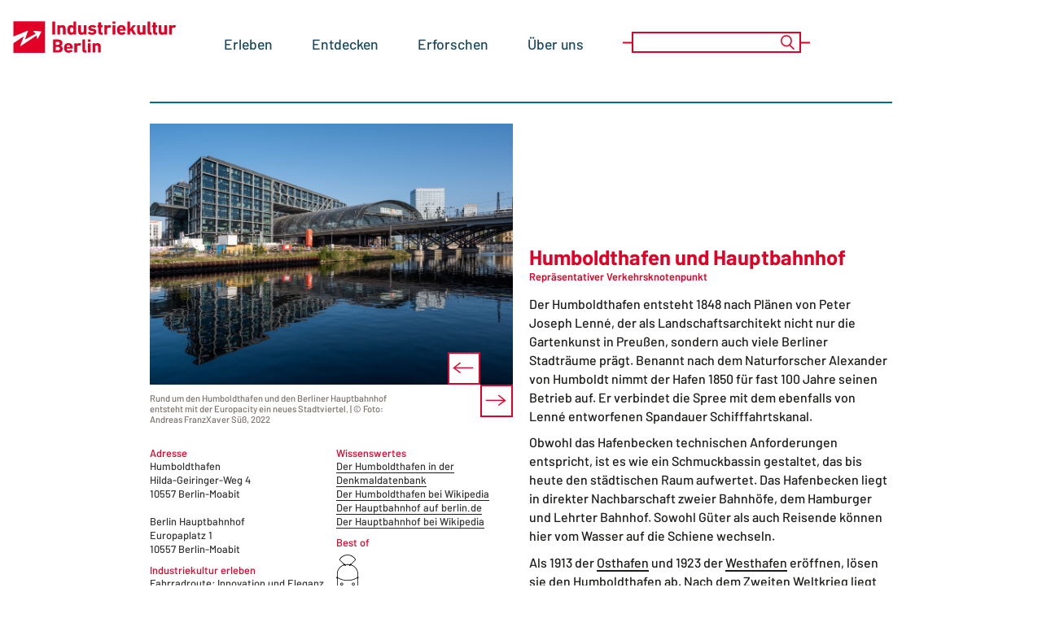

--- FILE ---
content_type: text/html; charset=UTF-8
request_url: https://industriekultur.berlin/ort/humboldthafen-und-hauptbahnhof/
body_size: 16208
content:
<!DOCTYPE html>

<html class="no-js" lang="de-DE">
	<head><style>img.lazy{min-height:1px}</style><link href="https://industriekultur.berlin/wp-content/plugins/w3-total-cache/pub/js/lazyload.min.js" as="script">
		<meta charset="UTF-8">
		<meta name="viewport" content="width=device-width, initial-scale=1.0" >

		<link rel="profile" href="https://gmpg.org/xfn/11">

		<meta name='robots' content='index, follow, max-image-preview:large, max-snippet:-1, max-video-preview:-1' />

	<!-- This site is optimized with the Yoast SEO plugin v26.7 - https://yoast.com/wordpress/plugins/seo/ -->
	<title>Humboldthafen und Hauptbahnhof - Berliner Zentrum Industriekultur</title>
	<meta name="description" content="Der Humboldthafen entsteht 1848. Er verbindet die Spree mit dem Spandauer Schifffahrtskanal. Der Berliner Hauptbahnhof eröffnet 2006." />
	<link rel="canonical" href="https://industriekultur.berlin/ort/humboldthafen-und-hauptbahnhof/" />
	<meta property="og:locale" content="de_DE" />
	<meta property="og:type" content="article" />
	<meta property="og:title" content="Humboldthafen und Hauptbahnhof - Berliner Zentrum Industriekultur" />
	<meta property="og:description" content="Der Humboldthafen entsteht 1848. Er verbindet die Spree mit dem Spandauer Schifffahrtskanal. Der Berliner Hauptbahnhof eröffnet 2006." />
	<meta property="og:url" content="https://industriekultur.berlin/ort/humboldthafen-und-hauptbahnhof/" />
	<meta property="og:site_name" content="Berliner Zentrum Industriekultur" />
	<meta property="article:modified_time" content="2023-03-07T10:30:06+00:00" />
	<meta property="og:image" content="https://industriekultur.berlin/wp-content/uploads/Hamburger_Bahnhof_Lehrter_Bahnhof_Aussenansicht_©Andreas_FranzXaver_Suess_19-scaled.jpg" />
	<meta property="og:image:width" content="2560" />
	<meta property="og:image:height" content="1707" />
	<meta property="og:image:type" content="image/jpeg" />
	<meta name="twitter:card" content="summary_large_image" />
	<meta name="twitter:label1" content="Geschätzte Lesezeit" />
	<meta name="twitter:data1" content="2 Minuten" />
	<script type="application/ld+json" class="yoast-schema-graph">{"@context":"https://schema.org","@graph":[{"@type":"WebPage","@id":"https://industriekultur.berlin/ort/humboldthafen-und-hauptbahnhof/","url":"https://industriekultur.berlin/ort/humboldthafen-und-hauptbahnhof/","name":"Humboldthafen und Hauptbahnhof - Berliner Zentrum Industriekultur","isPartOf":{"@id":"https://industriekultur.berlin/#website"},"primaryImageOfPage":{"@id":"https://industriekultur.berlin/ort/humboldthafen-und-hauptbahnhof/#primaryimage"},"image":{"@id":"https://industriekultur.berlin/ort/humboldthafen-und-hauptbahnhof/#primaryimage"},"thumbnailUrl":"https://industriekultur.berlin/wp-content/uploads/Hamburger_Bahnhof_Lehrter_Bahnhof_Aussenansicht_©Andreas_FranzXaver_Suess_19-scaled.jpg","datePublished":"2022-03-10T11:54:00+00:00","dateModified":"2023-03-07T10:30:06+00:00","description":"Der Humboldthafen entsteht 1848. Er verbindet die Spree mit dem Spandauer Schifffahrtskanal. Der Berliner Hauptbahnhof eröffnet 2006.","breadcrumb":{"@id":"https://industriekultur.berlin/ort/humboldthafen-und-hauptbahnhof/#breadcrumb"},"inLanguage":"de","potentialAction":[{"@type":"ReadAction","target":["https://industriekultur.berlin/ort/humboldthafen-und-hauptbahnhof/"]}]},{"@type":"ImageObject","inLanguage":"de","@id":"https://industriekultur.berlin/ort/humboldthafen-und-hauptbahnhof/#primaryimage","url":"https://industriekultur.berlin/wp-content/uploads/Hamburger_Bahnhof_Lehrter_Bahnhof_Aussenansicht_©Andreas_FranzXaver_Suess_19-scaled.jpg","contentUrl":"https://industriekultur.berlin/wp-content/uploads/Hamburger_Bahnhof_Lehrter_Bahnhof_Aussenansicht_©Andreas_FranzXaver_Suess_19-scaled.jpg","width":2560,"height":1707,"caption":"Rund um den Humboldthafen und den Berliner Hauptbahnhof entsteht mit der Europacity ein neues Stadtviertel. | © Foto: Andreas FranzXaver Süß, 2022"},{"@type":"BreadcrumbList","@id":"https://industriekultur.berlin/ort/humboldthafen-und-hauptbahnhof/#breadcrumb","itemListElement":[{"@type":"ListItem","position":1,"name":"Startseite","item":"https://industriekultur.berlin/"},{"@type":"ListItem","position":2,"name":"Orte","item":"https://industriekultur.berlin/ort/"},{"@type":"ListItem","position":3,"name":"Humboldthafen und Hauptbahnhof"}]},{"@type":"WebSite","@id":"https://industriekultur.berlin/#website","url":"https://industriekultur.berlin/","name":"Berliner Zentrum Industriekultur","description":"","potentialAction":[{"@type":"SearchAction","target":{"@type":"EntryPoint","urlTemplate":"https://industriekultur.berlin/?s={search_term_string}"},"query-input":{"@type":"PropertyValueSpecification","valueRequired":true,"valueName":"search_term_string"}}],"inLanguage":"de"}]}</script>
	<!-- / Yoast SEO plugin. -->


<link rel='dns-prefetch' href='//cdnjs.cloudflare.com' />
<link rel="alternate" type="application/rss+xml" title="Berliner Zentrum Industriekultur &raquo; Feed" href="https://industriekultur.berlin/feed/" />
<link rel="alternate" type="application/rss+xml" title="Berliner Zentrum Industriekultur &raquo; Kommentar-Feed" href="https://industriekultur.berlin/comments/feed/" />
<link rel="alternate" type="application/rss+xml" title="Berliner Zentrum Industriekultur &raquo; Humboldthafen und Hauptbahnhof-Kommentar-Feed" href="https://industriekultur.berlin/ort/humboldthafen-und-hauptbahnhof/feed/" />
<link rel="alternate" title="oEmbed (JSON)" type="application/json+oembed" href="https://industriekultur.berlin/wp-json/oembed/1.0/embed?url=https%3A%2F%2Findustriekultur.berlin%2Fort%2Fhumboldthafen-und-hauptbahnhof%2F&#038;lang=de" />
<link rel="alternate" title="oEmbed (XML)" type="text/xml+oembed" href="https://industriekultur.berlin/wp-json/oembed/1.0/embed?url=https%3A%2F%2Findustriekultur.berlin%2Fort%2Fhumboldthafen-und-hauptbahnhof%2F&#038;format=xml&#038;lang=de" />
<style id='wp-img-auto-sizes-contain-inline-css'>
img:is([sizes=auto i],[sizes^="auto," i]){contain-intrinsic-size:3000px 1500px}
/*# sourceURL=wp-img-auto-sizes-contain-inline-css */
</style>
<style id='wp-emoji-styles-inline-css'>

	img.wp-smiley, img.emoji {
		display: inline !important;
		border: none !important;
		box-shadow: none !important;
		height: 1em !important;
		width: 1em !important;
		margin: 0 0.07em !important;
		vertical-align: -0.1em !important;
		background: none !important;
		padding: 0 !important;
	}
/*# sourceURL=wp-emoji-styles-inline-css */
</style>
<style id='wp-block-library-inline-css'>
:root{--wp-block-synced-color:#7a00df;--wp-block-synced-color--rgb:122,0,223;--wp-bound-block-color:var(--wp-block-synced-color);--wp-editor-canvas-background:#ddd;--wp-admin-theme-color:#007cba;--wp-admin-theme-color--rgb:0,124,186;--wp-admin-theme-color-darker-10:#006ba1;--wp-admin-theme-color-darker-10--rgb:0,107,160.5;--wp-admin-theme-color-darker-20:#005a87;--wp-admin-theme-color-darker-20--rgb:0,90,135;--wp-admin-border-width-focus:2px}@media (min-resolution:192dpi){:root{--wp-admin-border-width-focus:1.5px}}.wp-element-button{cursor:pointer}:root .has-very-light-gray-background-color{background-color:#eee}:root .has-very-dark-gray-background-color{background-color:#313131}:root .has-very-light-gray-color{color:#eee}:root .has-very-dark-gray-color{color:#313131}:root .has-vivid-green-cyan-to-vivid-cyan-blue-gradient-background{background:linear-gradient(135deg,#00d084,#0693e3)}:root .has-purple-crush-gradient-background{background:linear-gradient(135deg,#34e2e4,#4721fb 50%,#ab1dfe)}:root .has-hazy-dawn-gradient-background{background:linear-gradient(135deg,#faaca8,#dad0ec)}:root .has-subdued-olive-gradient-background{background:linear-gradient(135deg,#fafae1,#67a671)}:root .has-atomic-cream-gradient-background{background:linear-gradient(135deg,#fdd79a,#004a59)}:root .has-nightshade-gradient-background{background:linear-gradient(135deg,#330968,#31cdcf)}:root .has-midnight-gradient-background{background:linear-gradient(135deg,#020381,#2874fc)}:root{--wp--preset--font-size--normal:16px;--wp--preset--font-size--huge:42px}.has-regular-font-size{font-size:1em}.has-larger-font-size{font-size:2.625em}.has-normal-font-size{font-size:var(--wp--preset--font-size--normal)}.has-huge-font-size{font-size:var(--wp--preset--font-size--huge)}.has-text-align-center{text-align:center}.has-text-align-left{text-align:left}.has-text-align-right{text-align:right}.has-fit-text{white-space:nowrap!important}#end-resizable-editor-section{display:none}.aligncenter{clear:both}.items-justified-left{justify-content:flex-start}.items-justified-center{justify-content:center}.items-justified-right{justify-content:flex-end}.items-justified-space-between{justify-content:space-between}.screen-reader-text{border:0;clip-path:inset(50%);height:1px;margin:-1px;overflow:hidden;padding:0;position:absolute;width:1px;word-wrap:normal!important}.screen-reader-text:focus{background-color:#ddd;clip-path:none;color:#444;display:block;font-size:1em;height:auto;left:5px;line-height:normal;padding:15px 23px 14px;text-decoration:none;top:5px;width:auto;z-index:100000}html :where(.has-border-color){border-style:solid}html :where([style*=border-top-color]){border-top-style:solid}html :where([style*=border-right-color]){border-right-style:solid}html :where([style*=border-bottom-color]){border-bottom-style:solid}html :where([style*=border-left-color]){border-left-style:solid}html :where([style*=border-width]){border-style:solid}html :where([style*=border-top-width]){border-top-style:solid}html :where([style*=border-right-width]){border-right-style:solid}html :where([style*=border-bottom-width]){border-bottom-style:solid}html :where([style*=border-left-width]){border-left-style:solid}html :where(img[class*=wp-image-]){height:auto;max-width:100%}:where(figure){margin:0 0 1em}html :where(.is-position-sticky){--wp-admin--admin-bar--position-offset:var(--wp-admin--admin-bar--height,0px)}@media screen and (max-width:600px){html :where(.is-position-sticky){--wp-admin--admin-bar--position-offset:0px}}

/*# sourceURL=wp-block-library-inline-css */
</style><style id='wp-block-paragraph-inline-css'>
.is-small-text{font-size:.875em}.is-regular-text{font-size:1em}.is-large-text{font-size:2.25em}.is-larger-text{font-size:3em}.has-drop-cap:not(:focus):first-letter{float:left;font-size:8.4em;font-style:normal;font-weight:100;line-height:.68;margin:.05em .1em 0 0;text-transform:uppercase}body.rtl .has-drop-cap:not(:focus):first-letter{float:none;margin-left:.1em}p.has-drop-cap.has-background{overflow:hidden}:root :where(p.has-background){padding:1.25em 2.375em}:where(p.has-text-color:not(.has-link-color)) a{color:inherit}p.has-text-align-left[style*="writing-mode:vertical-lr"],p.has-text-align-right[style*="writing-mode:vertical-rl"]{rotate:180deg}
/*# sourceURL=https://industriekultur.berlin/wp-includes/blocks/paragraph/style.min.css */
</style>
<style id='global-styles-inline-css'>
:root{--wp--preset--aspect-ratio--square: 1;--wp--preset--aspect-ratio--4-3: 4/3;--wp--preset--aspect-ratio--3-4: 3/4;--wp--preset--aspect-ratio--3-2: 3/2;--wp--preset--aspect-ratio--2-3: 2/3;--wp--preset--aspect-ratio--16-9: 16/9;--wp--preset--aspect-ratio--9-16: 9/16;--wp--preset--color--black: black;--wp--preset--color--cyan-bluish-gray: #abb8c3;--wp--preset--color--white: white;--wp--preset--color--pale-pink: #f78da7;--wp--preset--color--vivid-red: #cf2e2e;--wp--preset--color--luminous-vivid-orange: #ff6900;--wp--preset--color--luminous-vivid-amber: #fcb900;--wp--preset--color--light-green-cyan: #7bdcb5;--wp--preset--color--vivid-green-cyan: #00d084;--wp--preset--color--pale-cyan-blue: #8ed1fc;--wp--preset--color--vivid-cyan-blue: #0693e3;--wp--preset--color--vivid-purple: #9b51e0;--wp--preset--color--bzi-color-1: var(--color-1);--wp--preset--color--bzi-color-2: var(--color-2);--wp--preset--color--bzi-color-3: var(--color-3);--wp--preset--color--bzi-color-4: var(--color-4);--wp--preset--color--bzi-color-5: var(--color-5);--wp--preset--color--bzi-color-6: var(--color-6);--wp--preset--color--bzi-color-7: var(--color-7);--wp--preset--color--bzi-color-8: var(--color-8);--wp--preset--color--bzi-color-9: var(--color-9);--wp--preset--color--bzi-color-10: var(--color-10);--wp--preset--color--bzi-black: #151414;--wp--preset--color--bzi-gray: #333333;--wp--preset--gradient--vivid-cyan-blue-to-vivid-purple: linear-gradient(135deg,rgb(6,147,227) 0%,rgb(155,81,224) 100%);--wp--preset--gradient--light-green-cyan-to-vivid-green-cyan: linear-gradient(135deg,rgb(122,220,180) 0%,rgb(0,208,130) 100%);--wp--preset--gradient--luminous-vivid-amber-to-luminous-vivid-orange: linear-gradient(135deg,rgb(252,185,0) 0%,rgb(255,105,0) 100%);--wp--preset--gradient--luminous-vivid-orange-to-vivid-red: linear-gradient(135deg,rgb(255,105,0) 0%,rgb(207,46,46) 100%);--wp--preset--gradient--very-light-gray-to-cyan-bluish-gray: linear-gradient(135deg,rgb(238,238,238) 0%,rgb(169,184,195) 100%);--wp--preset--gradient--cool-to-warm-spectrum: linear-gradient(135deg,rgb(74,234,220) 0%,rgb(151,120,209) 20%,rgb(207,42,186) 40%,rgb(238,44,130) 60%,rgb(251,105,98) 80%,rgb(254,248,76) 100%);--wp--preset--gradient--blush-light-purple: linear-gradient(135deg,rgb(255,206,236) 0%,rgb(152,150,240) 100%);--wp--preset--gradient--blush-bordeaux: linear-gradient(135deg,rgb(254,205,165) 0%,rgb(254,45,45) 50%,rgb(107,0,62) 100%);--wp--preset--gradient--luminous-dusk: linear-gradient(135deg,rgb(255,203,112) 0%,rgb(199,81,192) 50%,rgb(65,88,208) 100%);--wp--preset--gradient--pale-ocean: linear-gradient(135deg,rgb(255,245,203) 0%,rgb(182,227,212) 50%,rgb(51,167,181) 100%);--wp--preset--gradient--electric-grass: linear-gradient(135deg,rgb(202,248,128) 0%,rgb(113,206,126) 100%);--wp--preset--gradient--midnight: linear-gradient(135deg,rgb(2,3,129) 0%,rgb(40,116,252) 100%);--wp--preset--font-size--small: 13px;--wp--preset--font-size--medium: 20px;--wp--preset--font-size--large: 36px;--wp--preset--font-size--x-large: 42px;--wp--preset--spacing--20: 0.44rem;--wp--preset--spacing--30: 0.67rem;--wp--preset--spacing--40: 1rem;--wp--preset--spacing--50: 1.5rem;--wp--preset--spacing--60: 2.25rem;--wp--preset--spacing--70: 3.38rem;--wp--preset--spacing--80: 5.06rem;--wp--preset--shadow--natural: 6px 6px 9px rgba(0, 0, 0, 0.2);--wp--preset--shadow--deep: 12px 12px 50px rgba(0, 0, 0, 0.4);--wp--preset--shadow--sharp: 6px 6px 0px rgba(0, 0, 0, 0.2);--wp--preset--shadow--outlined: 6px 6px 0px -3px rgb(255, 255, 255), 6px 6px rgb(0, 0, 0);--wp--preset--shadow--crisp: 6px 6px 0px rgb(0, 0, 0);}:where(.is-layout-flex){gap: 0.5em;}:where(.is-layout-grid){gap: 0.5em;}body .is-layout-flex{display: flex;}.is-layout-flex{flex-wrap: wrap;align-items: center;}.is-layout-flex > :is(*, div){margin: 0;}body .is-layout-grid{display: grid;}.is-layout-grid > :is(*, div){margin: 0;}:where(.wp-block-columns.is-layout-flex){gap: 2em;}:where(.wp-block-columns.is-layout-grid){gap: 2em;}:where(.wp-block-post-template.is-layout-flex){gap: 1.25em;}:where(.wp-block-post-template.is-layout-grid){gap: 1.25em;}.has-black-color{color: var(--wp--preset--color--black) !important;}.has-cyan-bluish-gray-color{color: var(--wp--preset--color--cyan-bluish-gray) !important;}.has-white-color{color: var(--wp--preset--color--white) !important;}.has-pale-pink-color{color: var(--wp--preset--color--pale-pink) !important;}.has-vivid-red-color{color: var(--wp--preset--color--vivid-red) !important;}.has-luminous-vivid-orange-color{color: var(--wp--preset--color--luminous-vivid-orange) !important;}.has-luminous-vivid-amber-color{color: var(--wp--preset--color--luminous-vivid-amber) !important;}.has-light-green-cyan-color{color: var(--wp--preset--color--light-green-cyan) !important;}.has-vivid-green-cyan-color{color: var(--wp--preset--color--vivid-green-cyan) !important;}.has-pale-cyan-blue-color{color: var(--wp--preset--color--pale-cyan-blue) !important;}.has-vivid-cyan-blue-color{color: var(--wp--preset--color--vivid-cyan-blue) !important;}.has-vivid-purple-color{color: var(--wp--preset--color--vivid-purple) !important;}.has-black-background-color{background-color: var(--wp--preset--color--black) !important;}.has-cyan-bluish-gray-background-color{background-color: var(--wp--preset--color--cyan-bluish-gray) !important;}.has-white-background-color{background-color: var(--wp--preset--color--white) !important;}.has-pale-pink-background-color{background-color: var(--wp--preset--color--pale-pink) !important;}.has-vivid-red-background-color{background-color: var(--wp--preset--color--vivid-red) !important;}.has-luminous-vivid-orange-background-color{background-color: var(--wp--preset--color--luminous-vivid-orange) !important;}.has-luminous-vivid-amber-background-color{background-color: var(--wp--preset--color--luminous-vivid-amber) !important;}.has-light-green-cyan-background-color{background-color: var(--wp--preset--color--light-green-cyan) !important;}.has-vivid-green-cyan-background-color{background-color: var(--wp--preset--color--vivid-green-cyan) !important;}.has-pale-cyan-blue-background-color{background-color: var(--wp--preset--color--pale-cyan-blue) !important;}.has-vivid-cyan-blue-background-color{background-color: var(--wp--preset--color--vivid-cyan-blue) !important;}.has-vivid-purple-background-color{background-color: var(--wp--preset--color--vivid-purple) !important;}.has-black-border-color{border-color: var(--wp--preset--color--black) !important;}.has-cyan-bluish-gray-border-color{border-color: var(--wp--preset--color--cyan-bluish-gray) !important;}.has-white-border-color{border-color: var(--wp--preset--color--white) !important;}.has-pale-pink-border-color{border-color: var(--wp--preset--color--pale-pink) !important;}.has-vivid-red-border-color{border-color: var(--wp--preset--color--vivid-red) !important;}.has-luminous-vivid-orange-border-color{border-color: var(--wp--preset--color--luminous-vivid-orange) !important;}.has-luminous-vivid-amber-border-color{border-color: var(--wp--preset--color--luminous-vivid-amber) !important;}.has-light-green-cyan-border-color{border-color: var(--wp--preset--color--light-green-cyan) !important;}.has-vivid-green-cyan-border-color{border-color: var(--wp--preset--color--vivid-green-cyan) !important;}.has-pale-cyan-blue-border-color{border-color: var(--wp--preset--color--pale-cyan-blue) !important;}.has-vivid-cyan-blue-border-color{border-color: var(--wp--preset--color--vivid-cyan-blue) !important;}.has-vivid-purple-border-color{border-color: var(--wp--preset--color--vivid-purple) !important;}.has-vivid-cyan-blue-to-vivid-purple-gradient-background{background: var(--wp--preset--gradient--vivid-cyan-blue-to-vivid-purple) !important;}.has-light-green-cyan-to-vivid-green-cyan-gradient-background{background: var(--wp--preset--gradient--light-green-cyan-to-vivid-green-cyan) !important;}.has-luminous-vivid-amber-to-luminous-vivid-orange-gradient-background{background: var(--wp--preset--gradient--luminous-vivid-amber-to-luminous-vivid-orange) !important;}.has-luminous-vivid-orange-to-vivid-red-gradient-background{background: var(--wp--preset--gradient--luminous-vivid-orange-to-vivid-red) !important;}.has-very-light-gray-to-cyan-bluish-gray-gradient-background{background: var(--wp--preset--gradient--very-light-gray-to-cyan-bluish-gray) !important;}.has-cool-to-warm-spectrum-gradient-background{background: var(--wp--preset--gradient--cool-to-warm-spectrum) !important;}.has-blush-light-purple-gradient-background{background: var(--wp--preset--gradient--blush-light-purple) !important;}.has-blush-bordeaux-gradient-background{background: var(--wp--preset--gradient--blush-bordeaux) !important;}.has-luminous-dusk-gradient-background{background: var(--wp--preset--gradient--luminous-dusk) !important;}.has-pale-ocean-gradient-background{background: var(--wp--preset--gradient--pale-ocean) !important;}.has-electric-grass-gradient-background{background: var(--wp--preset--gradient--electric-grass) !important;}.has-midnight-gradient-background{background: var(--wp--preset--gradient--midnight) !important;}.has-small-font-size{font-size: var(--wp--preset--font-size--small) !important;}.has-medium-font-size{font-size: var(--wp--preset--font-size--medium) !important;}.has-large-font-size{font-size: var(--wp--preset--font-size--large) !important;}.has-x-large-font-size{font-size: var(--wp--preset--font-size--x-large) !important;}
/*# sourceURL=global-styles-inline-css */
</style>

<style id='classic-theme-styles-inline-css'>
/*! This file is auto-generated */
.wp-block-button__link{color:#fff;background-color:#32373c;border-radius:9999px;box-shadow:none;text-decoration:none;padding:calc(.667em + 2px) calc(1.333em + 2px);font-size:1.125em}.wp-block-file__button{background:#32373c;color:#fff;text-decoration:none}
/*# sourceURL=/wp-includes/css/classic-themes.min.css */
</style>
<link rel='stylesheet' id='sm-style-css' href='https://industriekultur.berlin/wp-content/plugins/wp-show-more/wpsm-style.css?ver=c3794b622008dc0e4d1db38d87ae6ebe' media='all' />
<link rel='stylesheet' id='bgbzi-style-css' href='https://industriekultur.berlin/wp-content/themes/bitgilde-bzi-theme/style.css?ver=0.51' media='all' />
<style id='bgbzi-style-inline-css'>
:root {
--color-1: #E20026;
--color-2: #4E2010;
--color-3: #006E83;
}
/*# sourceURL=bgbzi-style-inline-css */
</style>
<link rel='stylesheet' id='bgbzi-print-style-css' href='https://industriekultur.berlin/wp-content/themes/bitgilde-bzi-theme/print.css?ver=0.51' media='print' />
<link rel='stylesheet' id='leaflet-css-css' href='https://industriekultur.berlin/wp-content/themes/bitgilde-bzi-theme/js/leaflet/leaflet.css?ver=1.71' media='all' />
<link rel='stylesheet' id='leaflet-markercluster-css-css' href='https://industriekultur.berlin/wp-content/themes/bitgilde-bzi-theme/js/leaflet/plugins/leaflet-markercluster/markercluster-bzi.css?ver=1.71' media='all' />
<link rel='stylesheet' id='leaflet-locate-css-css' href='https://industriekultur.berlin/wp-content/themes/bitgilde-bzi-theme/js/leaflet/plugins/leaflet-locate/L.Control.Locate.css?ver=1.71' media='all' />
<link rel='stylesheet' id='twentytwenty-css-css' href='https://industriekultur.berlin/wp-content/themes/bitgilde-bzi-theme/plugins/twentytwenty/css/twentytwenty.css?ver=1' media='all' />
<link rel='stylesheet' id='borlabs-cookie-custom-css' href='https://industriekultur.berlin/wp-content/cache/borlabs-cookie/1/borlabs-cookie-1-de.css?ver=3.3.23-161' media='all' />
<script src="https://industriekultur.berlin/wp-includes/js/dist/vendor/react.min.js?ver=18.3.1.1" id="react-js"></script>
<script src="https://industriekultur.berlin/wp-includes/js/dist/vendor/react-jsx-runtime.min.js?ver=18.3.1" id="react-jsx-runtime-js"></script>
<script src="https://industriekultur.berlin/wp-includes/js/dist/autop.min.js?ver=9fb50649848277dd318d" id="wp-autop-js"></script>
<script src="https://industriekultur.berlin/wp-includes/js/dist/blob.min.js?ver=9113eed771d446f4a556" id="wp-blob-js"></script>
<script src="https://industriekultur.berlin/wp-includes/js/dist/block-serialization-default-parser.min.js?ver=14d44daebf663d05d330" id="wp-block-serialization-default-parser-js"></script>
<script src="https://industriekultur.berlin/wp-includes/js/dist/hooks.min.js?ver=dd5603f07f9220ed27f1" id="wp-hooks-js"></script>
<script src="https://industriekultur.berlin/wp-includes/js/dist/deprecated.min.js?ver=e1f84915c5e8ae38964c" id="wp-deprecated-js"></script>
<script src="https://industriekultur.berlin/wp-includes/js/dist/dom.min.js?ver=26edef3be6483da3de2e" id="wp-dom-js"></script>
<script src="https://industriekultur.berlin/wp-includes/js/dist/vendor/react-dom.min.js?ver=18.3.1.1" id="react-dom-js"></script>
<script src="https://industriekultur.berlin/wp-includes/js/dist/escape-html.min.js?ver=6561a406d2d232a6fbd2" id="wp-escape-html-js"></script>
<script src="https://industriekultur.berlin/wp-includes/js/dist/element.min.js?ver=6a582b0c827fa25df3dd" id="wp-element-js"></script>
<script src="https://industriekultur.berlin/wp-includes/js/dist/is-shallow-equal.min.js?ver=e0f9f1d78d83f5196979" id="wp-is-shallow-equal-js"></script>
<script src="https://industriekultur.berlin/wp-includes/js/dist/i18n.min.js?ver=c26c3dc7bed366793375" id="wp-i18n-js"></script>
<script id="wp-i18n-js-after">
wp.i18n.setLocaleData( { 'text direction\u0004ltr': [ 'ltr' ] } );
//# sourceURL=wp-i18n-js-after
</script>
<script id="wp-keycodes-js-translations">
( function( domain, translations ) {
	var localeData = translations.locale_data[ domain ] || translations.locale_data.messages;
	localeData[""].domain = domain;
	wp.i18n.setLocaleData( localeData, domain );
} )( "default", {"translation-revision-date":"2026-01-15 01:08:34+0000","generator":"GlotPress\/4.0.3","domain":"messages","locale_data":{"messages":{"":{"domain":"messages","plural-forms":"nplurals=2; plural=n != 1;","lang":"de"},"Tilde":["Tilde"],"Backtick":["Backtick"],"Period":["Punkt"],"Comma":["Komma"]}},"comment":{"reference":"wp-includes\/js\/dist\/keycodes.js"}} );
//# sourceURL=wp-keycodes-js-translations
</script>
<script src="https://industriekultur.berlin/wp-includes/js/dist/keycodes.min.js?ver=34c8fb5e7a594a1c8037" id="wp-keycodes-js"></script>
<script src="https://industriekultur.berlin/wp-includes/js/dist/priority-queue.min.js?ver=2d59d091223ee9a33838" id="wp-priority-queue-js"></script>
<script src="https://industriekultur.berlin/wp-includes/js/dist/compose.min.js?ver=7a9b375d8c19cf9d3d9b" id="wp-compose-js"></script>
<script src="https://industriekultur.berlin/wp-includes/js/dist/private-apis.min.js?ver=4f465748bda624774139" id="wp-private-apis-js"></script>
<script src="https://industriekultur.berlin/wp-includes/js/dist/redux-routine.min.js?ver=8bb92d45458b29590f53" id="wp-redux-routine-js"></script>
<script src="https://industriekultur.berlin/wp-includes/js/dist/data.min.js?ver=f940198280891b0b6318" id="wp-data-js"></script>
<script id="wp-data-js-after">
( function() {
	var userId = 0;
	var storageKey = "WP_DATA_USER_" + userId;
	wp.data
		.use( wp.data.plugins.persistence, { storageKey: storageKey } );
} )();
//# sourceURL=wp-data-js-after
</script>
<script src="https://industriekultur.berlin/wp-includes/js/dist/html-entities.min.js?ver=e8b78b18a162491d5e5f" id="wp-html-entities-js"></script>
<script src="https://industriekultur.berlin/wp-includes/js/dist/dom-ready.min.js?ver=f77871ff7694fffea381" id="wp-dom-ready-js"></script>
<script id="wp-a11y-js-translations">
( function( domain, translations ) {
	var localeData = translations.locale_data[ domain ] || translations.locale_data.messages;
	localeData[""].domain = domain;
	wp.i18n.setLocaleData( localeData, domain );
} )( "default", {"translation-revision-date":"2026-01-15 01:08:34+0000","generator":"GlotPress\/4.0.3","domain":"messages","locale_data":{"messages":{"":{"domain":"messages","plural-forms":"nplurals=2; plural=n != 1;","lang":"de"},"Notifications":["Benachrichtigungen"]}},"comment":{"reference":"wp-includes\/js\/dist\/a11y.js"}} );
//# sourceURL=wp-a11y-js-translations
</script>
<script src="https://industriekultur.berlin/wp-includes/js/dist/a11y.min.js?ver=cb460b4676c94bd228ed" id="wp-a11y-js"></script>
<script id="wp-rich-text-js-translations">
( function( domain, translations ) {
	var localeData = translations.locale_data[ domain ] || translations.locale_data.messages;
	localeData[""].domain = domain;
	wp.i18n.setLocaleData( localeData, domain );
} )( "default", {"translation-revision-date":"2026-01-15 01:08:34+0000","generator":"GlotPress\/4.0.3","domain":"messages","locale_data":{"messages":{"":{"domain":"messages","plural-forms":"nplurals=2; plural=n != 1;","lang":"de"},"%s applied.":["%s wurde angewandt."],"%s removed.":["%s wurde entfernt."]}},"comment":{"reference":"wp-includes\/js\/dist\/rich-text.js"}} );
//# sourceURL=wp-rich-text-js-translations
</script>
<script src="https://industriekultur.berlin/wp-includes/js/dist/rich-text.min.js?ver=5bdbb44f3039529e3645" id="wp-rich-text-js"></script>
<script src="https://industriekultur.berlin/wp-includes/js/dist/shortcode.min.js?ver=0b3174183b858f2df320" id="wp-shortcode-js"></script>
<script src="https://industriekultur.berlin/wp-includes/js/dist/warning.min.js?ver=d69bc18c456d01c11d5a" id="wp-warning-js"></script>
<script id="wp-blocks-js-translations">
( function( domain, translations ) {
	var localeData = translations.locale_data[ domain ] || translations.locale_data.messages;
	localeData[""].domain = domain;
	wp.i18n.setLocaleData( localeData, domain );
} )( "default", {"translation-revision-date":"2026-01-15 01:08:34+0000","generator":"GlotPress\/4.0.3","domain":"messages","locale_data":{"messages":{"":{"domain":"messages","plural-forms":"nplurals=2; plural=n != 1;","lang":"de"},"%1$s Block. Row %2$d":["Block %1$s. Zeile %2$d"],"Design":["Design"],"%s Block":["Block %s"],"%1$s Block. %2$s":["Block %1$s. %2$s"],"%1$s Block. Column %2$d":["Block %1$s. Spalte %2$d"],"%1$s Block. Column %2$d. %3$s":["Block %1$s. Spalte %2$d. %3$s"],"%1$s Block. Row %2$d. %3$s":["Block %1$s. Zeile %2$d. %3$s"],"Reusable blocks":["Wiederverwendbare Bl\u00f6cke"],"Embeds":["Einbettungen"],"Text":["Text"],"Widgets":["Widgets"],"Theme":["Theme"],"Media":["Medien"]}},"comment":{"reference":"wp-includes\/js\/dist\/blocks.js"}} );
//# sourceURL=wp-blocks-js-translations
</script>
<script src="https://industriekultur.berlin/wp-includes/js/dist/blocks.min.js?ver=de131db49fa830bc97da" id="wp-blocks-js"></script>
<script src="https://industriekultur.berlin/wp-includes/js/jquery/jquery.min.js?ver=3.7.1" id="jquery-core-js"></script>
<script src="https://industriekultur.berlin/wp-includes/js/jquery/jquery-migrate.min.js?ver=3.4.1" id="jquery-migrate-js"></script>
<script src="https://industriekultur.berlin/wp-content/themes/bitgilde-bzi-theme/js/leaflet/leaflet.js?ver=1.71" id="leaflet-js"></script>
<script src="https://industriekultur.berlin/wp-content/themes/bitgilde-bzi-theme/js/leaflet/plugins/leaflet-custom/Leaflet.Control.Custom.js?ver=1.71" id="leaflet-plugin-custom-js-js"></script>
<script src="https://industriekultur.berlin/wp-content/themes/bitgilde-bzi-theme/js/leaflet/plugins/leaflet-markercluster/leaflet.markercluster.js?ver=1.71" id="leaflet-plugin-markercluster-js-js"></script>
<script src="https://industriekultur.berlin/wp-content/themes/bitgilde-bzi-theme/js/leaflet/plugins/leaflet-locate/L.Control.Locate.min.js?ver=1.71" id="leaflet-plugin-locate-js-js"></script>
<script src="https://cdnjs.cloudflare.com/ajax/libs/leaflet-gpx/1.5.1/gpx.min.js?ver=1.71" id="leaflet-plugin-gpx-js-js"></script>
<script src="https://industriekultur.berlin/wp-content/themes/bitgilde-bzi-theme/js/bzi-map.js?ver=1" id="bzi-map-script-js"></script>
<script data-no-optimize="1" data-no-minify="1" data-cfasync="false" src="https://industriekultur.berlin/wp-content/cache/borlabs-cookie/1/borlabs-cookie-config-de.json.js?ver=3.3.23-149" id="borlabs-cookie-config-js"></script>
<script data-no-optimize="1" data-no-minify="1" data-cfasync="false" src="https://industriekultur.berlin/wp-content/plugins/borlabs-cookie/assets/javascript/borlabs-cookie-prioritize.min.js?ver=3.3.23" id="borlabs-cookie-prioritize-js"></script>
<link rel="EditURI" type="application/rsd+xml" title="RSD" href="https://industriekultur.berlin/xmlrpc.php?rsd" />

<link rel='shortlink' href='https://industriekultur.berlin/?p=9021' />
<link rel="icon" href="https://industriekultur.berlin/wp-content/uploads/cropped-cropped-Logo-Industriekultur-Berlin-PFEIL-32x32.png" sizes="32x32" />
<link rel="icon" href="https://industriekultur.berlin/wp-content/uploads/cropped-cropped-Logo-Industriekultur-Berlin-PFEIL-192x192.png" sizes="192x192" />
<link rel="apple-touch-icon" href="https://industriekultur.berlin/wp-content/uploads/cropped-cropped-Logo-Industriekultur-Berlin-PFEIL-180x180.png" />
<meta name="msapplication-TileImage" content="https://industriekultur.berlin/wp-content/uploads/cropped-cropped-Logo-Industriekultur-Berlin-PFEIL-270x270.png" />
		<style id="wp-custom-css">
			.team {
	margin-top: -0.75rem;
}		</style>
			</head>
	
	<body class="wp-singular ort-template-default single single-ort postid-9021 wp-embed-responsive wp-theme-bitgilde-bzi-theme">

		
		<header id="site-header" class="header-footer-group" role="banner">

			<div class="header-inner section-inner">

				<div class="header-titles-wrapper">

					<div class="header-titles">

						<div class="site-title faux-heading"><a class="custom-logo-link" rel="home" aria-current="page" href="https://industriekultur.berlin/"><img class="custom-logo lazy" src="data:image/svg+xml,%3Csvg%20xmlns='http://www.w3.org/2000/svg'%20viewBox='0%200%201%201'%3E%3C/svg%3E" data-src="https://industriekultur.berlin/wp-content/themes/bitgilde-bzi-theme/assets/img/bzi-logo.svg" alt="Berliner Zentrum Industriekultur" /></a></div>
					</div><!-- .header-titles -->

				</div><!-- .header-titles-wrapper -->

				<div class="header-navigation-wrapper">

					
							<nav class="primary-menu-wrapper" aria-label="Horizontal" role="navigation">

								<ul class="primary-menu reset-list-style">

								<li id="menu-item-2044" class="menu-item menu-item-type-custom menu-item-object-custom menu-item-has-children menu-item-2044"><a>Erleben</a>
<ul class="sub-menu">
	<li id="menu-item-859" class="menu-item menu-item-type-post_type menu-item-object-page menu-item-859"><a href="https://industriekultur.berlin/erleben/fahrradrouten/">Fahrradrouten</a></li>
	<li id="menu-item-1655" class="menu-item menu-item-type-post_type menu-item-object-page menu-item-1655"><a href="https://industriekultur.berlin/erleben/schauplaetze/">Schauplätze</a></li>
	<li id="menu-item-862" class="menu-item menu-item-type-post_type menu-item-object-page menu-item-862"><a href="https://industriekultur.berlin/erleben/geheimtipps/">Geheimtipps</a></li>
	<li id="menu-item-18267" class="menu-item menu-item-type-post_type menu-item-object-page menu-item-18267"><a href="https://industriekultur.berlin/erleben/mitmachen/">Mitmachen: Führungen, Stadtrallyes und mehr</a></li>
	<li id="menu-item-863" class="menu-item menu-item-type-post_type menu-item-object-page menu-item-863"><a href="https://industriekultur.berlin/erleben/termine/">Termine: Ausstellungen, Veranstaltungen und mehr</a></li>
</ul>
</li>
<li id="menu-item-2071" class="menu-item menu-item-type-custom menu-item-object-custom menu-item-has-children menu-item-2071"><a>Entdecken</a>
<ul class="sub-menu">
	<li id="menu-item-852" class="menu-item menu-item-type-post_type menu-item-object-page menu-item-852"><a href="https://industriekultur.berlin/entdecken/berliner-industriekultur/">Karte: Berliner Industriekultur im Überblick</a></li>
	<li id="menu-item-14076" class="menu-item menu-item-type-custom menu-item-object-custom menu-item-14076"><a href="/entdecken/berliner-industriegeschichte/#milestone=1706">Meilensteine der Berliner Industriegeschichte</a></li>
	<li id="menu-item-853" class="menu-item menu-item-type-post_type menu-item-object-page menu-item-853"><a href="https://industriekultur.berlin/entdecken/gleisdreieck-online/">Gleisdreieck online</a></li>
	<li id="menu-item-10861" class="menu-item menu-item-type-post_type menu-item-object-post menu-item-10861"><a href="https://industriekultur.berlin/berlinhistory-app/">berlin History App</a></li>
	<li id="menu-item-12446" class="menu-item menu-item-type-post_type menu-item-object-page menu-item-12446"><a href="https://industriekultur.berlin/erleben/anhalter-bahnhof-revisited/">Anhalter Bahnhof Revisited</a></li>
	<li id="menu-item-4824" class="menu-item menu-item-type-post_type menu-item-object-page menu-item-4824"><a href="https://industriekultur.berlin/entdecken/publikationen/">Publikationen</a></li>
</ul>
</li>
<li id="menu-item-2073" class="menu-item menu-item-type-custom menu-item-object-custom menu-item-has-children menu-item-2073"><a>Erforschen</a>
<ul class="sub-menu">
	<li id="menu-item-723" class="menu-item menu-item-type-post_type menu-item-object-page menu-item-723"><a href="https://industriekultur.berlin/erforschen/forum-industriekultur/">Forum</a></li>
	<li id="menu-item-7986" class="menu-item menu-item-type-post_type menu-item-object-page menu-item-7986"><a href="https://industriekultur.berlin/erforschen/werkstatt-industriekultur/">Werkstatt Industriekultur</a></li>
	<li id="menu-item-10857" class="menu-item menu-item-type-post_type menu-item-object-page menu-item-10857"><a href="https://industriekultur.berlin/erforschen/rote-liste/">Rote Liste</a></li>
	<li id="menu-item-9335" class="menu-item menu-item-type-post_type menu-item-object-page menu-item-9335"><a href="https://industriekultur.berlin/erforschen/potenziale/">Städtebauliche Potenziale</a></li>
	<li id="menu-item-9423" class="menu-item menu-item-type-post_type menu-item-object-page menu-item-9423"><a href="https://industriekultur.berlin/erforschen/industriegeschichten/">Industriegeschichten aus Berlin</a></li>
	<li id="menu-item-16145" class="menu-item menu-item-type-post_type menu-item-object-page menu-item-16145"><a href="https://industriekultur.berlin/erforschen/denkmal-aktiv/">»denkmal aktiv« Projekte</a></li>
	<li id="menu-item-8033" class="menu-item menu-item-type-post_type menu-item-object-page menu-item-8033"><a href="https://industriekultur.berlin/erforschen/bachelor-und-masterarbeiten/">Bachelor- und Masterarbeiten</a></li>
	<li id="menu-item-11997" class="menu-item menu-item-type-post_type menu-item-object-page menu-item-11997"><a href="https://industriekultur.berlin/erforschen/summer-school/">Summer School</a></li>
</ul>
</li>
<li id="menu-item-2076" class="menu-item menu-item-type-custom menu-item-object-custom menu-item-has-children menu-item-2076"><a>Über uns</a>
<ul class="sub-menu">
	<li id="menu-item-840" class="menu-item menu-item-type-post_type menu-item-object-page menu-item-840"><a href="https://industriekultur.berlin/ueber-uns/leitbild/">Über uns</a></li>
	<li id="menu-item-839" class="menu-item menu-item-type-post_type menu-item-object-page menu-item-839"><a href="https://industriekultur.berlin/ueber-uns/team/">Team</a></li>
	<li id="menu-item-838" class="menu-item menu-item-type-post_type menu-item-object-page menu-item-838"><a href="https://industriekultur.berlin/ueber-uns/jobs/">Jobs</a></li>
	<li id="menu-item-843" class="menu-item menu-item-type-post_type menu-item-object-page menu-item-843"><a href="https://industriekultur.berlin/ueber-uns/bzi-vernetzt/">bzi vernetzt</a></li>
	<li id="menu-item-7714" class="menu-item menu-item-type-post_type menu-item-object-page menu-item-7714"><a href="https://industriekultur.berlin/ueber-uns/presse/">Presse</a></li>
</ul>
</li>

								</ul>
								<form role="search" aria-label="Search for:" method="get" class="search-form" action="https://industriekultur.berlin/">
	<label for="search-form-1">
		<span class="screen-reader-text">Search for:</span>
		<input type="search" id="search-form-1" class="search-field" placeholder="" value="" name="s" />
	</label>
	<input type="submit" class="search-submit" value="Suche" />
</form>
								<button class="toggle nav-toggle mobile-nav-toggle" data-toggle-target=".menu-modal"  data-toggle-body-class="showing-menu-modal" aria-expanded="false" data-set-focus=".close-nav-toggle">
									<span class="toggle-inner">
										<span class="toggle-icon">
											<span class="toggle-icon-on">
												<svg width="25px" height="22px" viewBox="0 0 25 22" version="1.1" xmlns="http://www.w3.org/2000/svg" xmlns:xlink="http://www.w3.org/1999/xlink">
												    <title>Group 9</title>
												    <g id="Symbols" stroke="none" stroke-width="1" fill="none" fill-rule="evenodd">
												        <g id="Navi_Menu-M" transform="translate(-683.000000, -9.000000)" stroke="#E20026" stroke-width="2">
												            <g id="Group-9" transform="translate(683.000000, 9.000000)">
												                <line x1="0" y1="21" x2="25" y2="21" id="Path-2"></line>
												                <line x1="0" y1="11" x2="25" y2="11" id="Path-2"></line>
												                <line x1="0" y1="1" x2="25" y2="1" id="Path-2"></line>
												            </g>
												        </g>
												    </g>
												</svg>
												
											</span>
											<span class="toggle-icon-off">
												<svg viewBox="0 0 26 26" version="1.1" xmlns="http://www.w3.org/2000/svg" xmlns:xlink="http://www.w3.org/1999/xlink">
												    <title>Burgermenu - offen</title>
												    <g id="Symbols" stroke="none" stroke-width="1" fill="none" fill-rule="evenodd" stroke-linecap="square">
												        <g id="Navi_Menu-M-open" transform="translate(-683.000000, -7.000000)" stroke="#E20026" stroke-width="2">
												            <g id="Burgermenu---offen" transform="translate(685.000000, 9.000000)">
												                <line x1="-6.54723138e-12" y1="22" x2="22" y2="1.60126378e-12" id="Line-6" transform="translate(11.000000, 11.000000) rotate(-0.000000) translate(-11.000000, -11.000000) "></line>
												                <line x1="-1.2225309e-12" y1="22" x2="22" y2="6.55944743e-12" id="Line-6" transform="translate(11.000000, 11.000000) rotate(90.000000) translate(-11.000000, -11.000000) "></line>
												            </g>
												        </g>
												    </g>
												</svg>
											</span>
										
										</span>
									</span>
								</button><!-- .nav-toggle -->
								
							</nav><!-- .primary-menu-wrapper -->

						
				</div><!-- .header-navigation-wrapper -->

			</div><!-- .header-inner -->

			
		</header><!-- #site-header -->

		
<div class="menu-modal cover-modal header-footer-group" data-modal-target-string=".menu-modal">

	<div class="menu-modal-inner modal-inner bzi-inner-section-wrapper">

		<div class="menu-wrapper section-inner">

			<div class="menu-top">
				
					<nav class="mobile-menu" aria-label="Mobile" role="navigation">

						<ul class="modal-menu reset-list-style">

						<li class="menu-item menu-item-type-custom menu-item-object-custom menu-item-has-children menu-item-2044"><a>Erleben</a>
<ul class="sub-menu">
	<li class="menu-item menu-item-type-post_type menu-item-object-page menu-item-859"><a href="https://industriekultur.berlin/erleben/fahrradrouten/">Fahrradrouten</a></li>
	<li class="menu-item menu-item-type-post_type menu-item-object-page menu-item-1655"><a href="https://industriekultur.berlin/erleben/schauplaetze/">Schauplätze</a></li>
	<li class="menu-item menu-item-type-post_type menu-item-object-page menu-item-862"><a href="https://industriekultur.berlin/erleben/geheimtipps/">Geheimtipps</a></li>
	<li class="menu-item menu-item-type-post_type menu-item-object-page menu-item-18267"><a href="https://industriekultur.berlin/erleben/mitmachen/">Mitmachen: Führungen, Stadtrallyes und mehr</a></li>
	<li class="menu-item menu-item-type-post_type menu-item-object-page menu-item-863"><a href="https://industriekultur.berlin/erleben/termine/">Termine: Ausstellungen, Veranstaltungen und mehr</a></li>
</ul>
</li>
<li class="menu-item menu-item-type-custom menu-item-object-custom menu-item-has-children menu-item-2071"><a>Entdecken</a>
<ul class="sub-menu">
	<li class="menu-item menu-item-type-post_type menu-item-object-page menu-item-852"><a href="https://industriekultur.berlin/entdecken/berliner-industriekultur/">Karte: Berliner Industriekultur im Überblick</a></li>
	<li class="menu-item menu-item-type-custom menu-item-object-custom menu-item-14076"><a href="/entdecken/berliner-industriegeschichte/#milestone=1706">Meilensteine der Berliner Industriegeschichte</a></li>
	<li class="menu-item menu-item-type-post_type menu-item-object-page menu-item-853"><a href="https://industriekultur.berlin/entdecken/gleisdreieck-online/">Gleisdreieck online</a></li>
	<li class="menu-item menu-item-type-post_type menu-item-object-post menu-item-10861"><a href="https://industriekultur.berlin/berlinhistory-app/">berlin History App</a></li>
	<li class="menu-item menu-item-type-post_type menu-item-object-page menu-item-12446"><a href="https://industriekultur.berlin/erleben/anhalter-bahnhof-revisited/">Anhalter Bahnhof Revisited</a></li>
	<li class="menu-item menu-item-type-post_type menu-item-object-page menu-item-4824"><a href="https://industriekultur.berlin/entdecken/publikationen/">Publikationen</a></li>
</ul>
</li>
<li class="menu-item menu-item-type-custom menu-item-object-custom menu-item-has-children menu-item-2073"><a>Erforschen</a>
<ul class="sub-menu">
	<li class="menu-item menu-item-type-post_type menu-item-object-page menu-item-723"><a href="https://industriekultur.berlin/erforschen/forum-industriekultur/">Forum</a></li>
	<li class="menu-item menu-item-type-post_type menu-item-object-page menu-item-7986"><a href="https://industriekultur.berlin/erforschen/werkstatt-industriekultur/">Werkstatt Industriekultur</a></li>
	<li class="menu-item menu-item-type-post_type menu-item-object-page menu-item-10857"><a href="https://industriekultur.berlin/erforschen/rote-liste/">Rote Liste</a></li>
	<li class="menu-item menu-item-type-post_type menu-item-object-page menu-item-9335"><a href="https://industriekultur.berlin/erforschen/potenziale/">Städtebauliche Potenziale</a></li>
	<li class="menu-item menu-item-type-post_type menu-item-object-page menu-item-9423"><a href="https://industriekultur.berlin/erforschen/industriegeschichten/">Industriegeschichten aus Berlin</a></li>
	<li class="menu-item menu-item-type-post_type menu-item-object-page menu-item-16145"><a href="https://industriekultur.berlin/erforschen/denkmal-aktiv/">»denkmal aktiv« Projekte</a></li>
	<li class="menu-item menu-item-type-post_type menu-item-object-page menu-item-8033"><a href="https://industriekultur.berlin/erforschen/bachelor-und-masterarbeiten/">Bachelor- und Masterarbeiten</a></li>
	<li class="menu-item menu-item-type-post_type menu-item-object-page menu-item-11997"><a href="https://industriekultur.berlin/erforschen/summer-school/">Summer School</a></li>
</ul>
</li>
<li class="menu-item menu-item-type-custom menu-item-object-custom menu-item-has-children menu-item-2076"><a>Über uns</a>
<ul class="sub-menu">
	<li class="menu-item menu-item-type-post_type menu-item-object-page menu-item-840"><a href="https://industriekultur.berlin/ueber-uns/leitbild/">Über uns</a></li>
	<li class="menu-item menu-item-type-post_type menu-item-object-page menu-item-839"><a href="https://industriekultur.berlin/ueber-uns/team/">Team</a></li>
	<li class="menu-item menu-item-type-post_type menu-item-object-page menu-item-838"><a href="https://industriekultur.berlin/ueber-uns/jobs/">Jobs</a></li>
	<li class="menu-item menu-item-type-post_type menu-item-object-page menu-item-843"><a href="https://industriekultur.berlin/ueber-uns/bzi-vernetzt/">bzi vernetzt</a></li>
	<li class="menu-item menu-item-type-post_type menu-item-object-page menu-item-7714"><a href="https://industriekultur.berlin/ueber-uns/presse/">Presse</a></li>
</ul>
</li>

						</ul>
						<form role="search" aria-label="Search for:" method="get" class="search-form" action="https://industriekultur.berlin/">
	<label for="search-form-2">
		<span class="screen-reader-text">Search for:</span>
		<input type="search" id="search-form-2" class="search-field" placeholder="" value="" name="s" />
	</label>
	<input type="submit" class="search-submit" value="Suche" />
</form>
					</nav>

					
			</div><!-- .menu-top -->

			<div class="menu-bottom">

				
			</div><!-- .menu-bottom -->

		</div><!-- .menu-wrapper -->

	</div><!-- .menu-modal-inner -->

</div><!-- .menu-modal -->

<main id="site-content" role="main">
	<section class="bzi-section bzi-inner-section-wrapper">
	&nbsp;
</section>
 	<section class="bzi-section ort-detail-section bzi-inner-section-wrapper single-ort-detail-section">
 				<div class="bzi-inner-section-wrapper ort-detail-wrapper ort-detail-border">
 					<div class="ort-column ort-facts">
											
 					 						<figure class="bzi-figure">
 							<div class="bzi-image-wrapper">
 								<div class="bzi-slider-image-wrapper" data-auto="">
 									<div class="bzi-slider-images">
 										<div data-caption="Rund um den Humboldthafen und den Berliner Hauptbahnhof entsteht mit der Europacity ein neues Stadtviertel. | © Foto: Andreas FranzXaver Süß, 2022" class="bzi-slider-image bzi-image-active"><img width="1024" height="683" src="data:image/svg+xml,%3Csvg%20xmlns='http://www.w3.org/2000/svg'%20viewBox='0%200%201024%20683'%3E%3C/svg%3E" data-src="https://industriekultur.berlin/wp-content/uploads/Hamburger_Bahnhof_Lehrter_Bahnhof_Aussenansicht_©Andreas_FranzXaver_Suess_19-1024x683.jpg" class="attachment-large size-large wp-post-image lazy" alt="Berliner Hauptbahnhof mit Blick von der Spree" decoding="async" data-srcset="https://industriekultur.berlin/wp-content/uploads/Hamburger_Bahnhof_Lehrter_Bahnhof_Aussenansicht_©Andreas_FranzXaver_Suess_19-1024x683.jpg 1024w, https://industriekultur.berlin/wp-content/uploads/Hamburger_Bahnhof_Lehrter_Bahnhof_Aussenansicht_©Andreas_FranzXaver_Suess_19-300x200.jpg 300w, https://industriekultur.berlin/wp-content/uploads/Hamburger_Bahnhof_Lehrter_Bahnhof_Aussenansicht_©Andreas_FranzXaver_Suess_19-768x512.jpg 768w, https://industriekultur.berlin/wp-content/uploads/Hamburger_Bahnhof_Lehrter_Bahnhof_Aussenansicht_©Andreas_FranzXaver_Suess_19-1536x1024.jpg 1536w, https://industriekultur.berlin/wp-content/uploads/Hamburger_Bahnhof_Lehrter_Bahnhof_Aussenansicht_©Andreas_FranzXaver_Suess_19-2048x1365.jpg 2048w, https://industriekultur.berlin/wp-content/uploads/Hamburger_Bahnhof_Lehrter_Bahnhof_Aussenansicht_©Andreas_FranzXaver_Suess_19-1200x800.jpg 1200w" data-sizes="(max-width: 1024px) 100vw, 1024px" /></div>
 										<div class="bzi-slider-image" data-caption="Der Lehrter Bahnhof und der Humboldthafen um 1910. | Autor unbekannt, scan from: Landesdenkmalamt Berlin (Ed.): Denkmale in Berlin, Bezirk Mitte, Ortsteile Moabit, Hansaviertel und Tiergarten, Petersberg: Imhof, 2005, p. 36"><img width="1024" height="728" src="data:image/svg+xml,%3Csvg%20xmlns='http://www.w3.org/2000/svg'%20viewBox='0%200%201024%20728'%3E%3C/svg%3E" data-src="https://industriekultur.berlin/wp-content/uploads/Lehrter_Bahnhof_1910-1024x728.jpg" class="attachment-large size-large lazy" alt="Lehrter Bahnhof und der Humboldthafen an der rechten Bildseite, um 1910" decoding="async" data-srcset="https://industriekultur.berlin/wp-content/uploads/Lehrter_Bahnhof_1910-1024x728.jpg 1024w, https://industriekultur.berlin/wp-content/uploads/Lehrter_Bahnhof_1910-300x213.jpg 300w, https://industriekultur.berlin/wp-content/uploads/Lehrter_Bahnhof_1910-768x546.jpg 768w, https://industriekultur.berlin/wp-content/uploads/Lehrter_Bahnhof_1910-1200x853.jpg 1200w, https://industriekultur.berlin/wp-content/uploads/Lehrter_Bahnhof_1910.jpg 1500w" data-sizes="(max-width: 1024px) 100vw, 1024px" /></div><div class="bzi-slider-image" data-caption="Der Humboldthafen verbindet die Spree mit dem Spandauer Schifffahrtskanal, Foto um 1910. | © akg images"><img width="1024" height="732" src="data:image/svg+xml,%3Csvg%20xmlns='http://www.w3.org/2000/svg'%20viewBox='0%200%201024%20732'%3E%3C/svg%3E" data-src="https://industriekultur.berlin/wp-content/uploads/Humboldthafen_AKG62272_WEB-1024x732.jpg" class="attachment-large size-large lazy" alt="Bild vom Humboldthafen um 1910" decoding="async" data-srcset="https://industriekultur.berlin/wp-content/uploads/Humboldthafen_AKG62272_WEB-1024x732.jpg 1024w, https://industriekultur.berlin/wp-content/uploads/Humboldthafen_AKG62272_WEB-300x214.jpg 300w, https://industriekultur.berlin/wp-content/uploads/Humboldthafen_AKG62272_WEB-768x549.jpg 768w, https://industriekultur.berlin/wp-content/uploads/Humboldthafen_AKG62272_WEB.jpg 1142w" data-sizes="auto, (max-width: 1024px) 100vw, 1024px" /></div><div class="bzi-slider-image" data-caption="Der Lehrther Bahnhof lag direkt am Wasser. | gemeinfrei, Foto: Hermann Rückwardt, 1879"><img width="1024" height="683" src="data:image/svg+xml,%3Csvg%20xmlns='http://www.w3.org/2000/svg'%20viewBox='0%200%201024%20683'%3E%3C/svg%3E" data-src="https://industriekultur.berlin/wp-content/uploads/1879_lehrter_bhf-Hermann-Rueckwardt-gemeinfrei-1024x683.jpg" class="attachment-large size-large lazy" alt="" decoding="async" data-srcset="https://industriekultur.berlin/wp-content/uploads/1879_lehrter_bhf-Hermann-Rueckwardt-gemeinfrei-1024x683.jpg 1024w, https://industriekultur.berlin/wp-content/uploads/1879_lehrter_bhf-Hermann-Rueckwardt-gemeinfrei-300x200.jpg 300w, https://industriekultur.berlin/wp-content/uploads/1879_lehrter_bhf-Hermann-Rueckwardt-gemeinfrei-768x512.jpg 768w, https://industriekultur.berlin/wp-content/uploads/1879_lehrter_bhf-Hermann-Rueckwardt-gemeinfrei-1536x1025.jpg 1536w, https://industriekultur.berlin/wp-content/uploads/1879_lehrter_bhf-Hermann-Rueckwardt-gemeinfrei-1200x800.jpg 1200w, https://industriekultur.berlin/wp-content/uploads/1879_lehrter_bhf-Hermann-Rueckwardt-gemeinfrei.jpg 1766w" data-sizes="auto, (max-width: 1024px) 100vw, 1024px" /></div> 									</div>
									 									<div class="img-control img-control-left"></div>
 									<div class="img-control img-control-right"></div>
									 								</div>
 																
 							</div>
 							<figcaption><span>Rund um den Humboldthafen und den Berliner Hauptbahnhof entsteht mit der Europacity ein neues Stadtviertel. | © Foto: Andreas FranzXaver Süß, 2022</span></figcaption>
 						</figure> 						<div class="bzi-fact-boxes">
 							 							<div class="bzi-fact-box">
 								<h6>Adresse</h6>
 								<p>Humboldthafen<br>
Hilda-Geiringer-Weg 4 <br>
10557 Berlin-Moabit<br>
<br>
Berlin Hauptbahnhof<br>
Europaplatz 1 <br>
10557 Berlin-Moabit</p>
 							</div>
 														
 							
 														
 														
 							
 							
 														
 							
 							 							<div class="bzi-fact-box">
 								<h6>Industriekultur erleben</h6>
 								<p><a href="https://industriekultur.berlin/fahrradroute/innovation-und-eleganz/">Fahrradroute: Innovation und Eleganz</a><br></p>
 							</div>
 							

 							 							<div class="bzi-fact-box">
 								<h6>Wissenswertes</h6>
 								<p><a href="https://denkmaldatenbank.berlin.de/daobj.php?obj_dok_nr=09011294" target="_blank">Der Humboldthafen in der Denkmaldatenbank</a><br><a href="https://de.wikipedia.org/wiki/Humboldthafen" target="_blank">Der Humboldthafen bei Wikipedia</a><br><a href="https://www.berlin.de/sehenswuerdigkeiten/3561731-3558930-hauptbahnhof-berlin.html" target="_blank">Der Hauptbahnhof auf berlin.de</a><br><a href="https://de.wikipedia.org/wiki/Berlin_Hauptbahnhof" target="_blank">Der Hauptbahnhof bei Wikipedia</a></p>
 							</div>
 														
 							 							<div class="bzi-fact-box">
 								<h6>Best of</h6>
 								<p><a class="no-underline" href="/entdecken/berliner-industriekultur/#bestof=45"><img class="bzi-bestof-icon lazy" src="data:image/svg+xml,%3Csvg%20xmlns='http://www.w3.org/2000/svg'%20viewBox='0%200%2070%20131'%3E%3C/svg%3E" data-src="https://industriekultur.berlin/wp-content/uploads/BZI_Icons_Vektor_06_Mobilitaet.svg" alt="Transport und Verkehr" title="Transport und Verkehr" /></a></p>
 							</div>
 							
							

 						</div>
 					</div>
 					<div class="ort-column ort-description">
												<h2 class="bzi-color-1">Humboldthafen und Hauptbahnhof</h2>
						<h4 class="bzi-color-1 subheadline">Repräsentativer Verkehrsknotenpunkt</h4> 						
<p>Der Humboldthafen entsteht 1848 nach Plänen von Peter Joseph Lenné, der als Landschaftsarchitekt nicht nur die Gartenkunst in Preußen, sondern auch viele Berliner Stadträume prägt. Benannt nach dem Naturforscher Alexander von Humboldt nimmt der Hafen 1850 für fast 100 Jahre seinen Betrieb auf. Er verbindet die Spree mit dem ebenfalls von Lenné entworfenen Spandauer Schifffahrtskanal.</p>



<p>Obwohl das Hafenbecken technischen Anforderungen entspricht, ist es wie ein Schmuckbassin gestaltet, das bis heute den städtischen Raum aufwertet. Das Hafenbecken liegt in direkter Nachbarschaft zweier Bahnhöfe, dem Hamburger und Lehrter Bahnhof. Sowohl Güter als auch Reisende können hier vom Wasser auf die Schiene wechseln.</p>



<p>Als 1913 der <a href="https://industriekultur.berlin/ort/osthafen/">Osthafen</a> und 1923 der <a href="https://industriekultur.berlin/ort/westhafen/">Westhafen</a> eröffnen, lösen sie den Humboldthafen ab. Nach dem Zweiten Weltkrieg liegt der Hafen im Schatten der nahe gelegenen Berliner Mauer und fällt für Jahre in einen Dornröschenschlaf.</p>



<p>Erst mit dem neuen Berliner Hauptbahnhof erwacht die Gegend zu neuem Leben. Der Neubau des Hauptbahnhofs zu Beginn des neuen Jahrtausends benötigt Platz. Dafür muss der historische Lehrter Stadtbahnhof von 1882 weichen. Das monumentale Gebäude des Lehrter Fernbahnhofs wird bereits 1958 abgerissen.</p>



<p>Die Architekten des Flughafens Tegel – Gerkan, Marg &amp; Partner – entwerfen auch den lichtdurchfluteten Berliner Hauptbahnhof. Auf mehreren Gleisebenen kreuzen sich S-Bahn, U-Bahn sowie Regional- und Fernverkehrszüge. Rund um das Becken des Humboldthafens und den Hauptbahnhof entsteht mit der Europacity ein neues Stadtviertel.</p>



<p>Hauptbahnhof und Humboldthafen sind Teil unserer <a href="https://industriekultur.berlin/entdecken/publikationen/">Publikation</a> „Berliner Schriften zur Industriekultur“ Band 3.</p>
						
 						 						<br><a href="https://industriekultur.berlin/wp-content/uploads/bzi-Schriftenreihe-Band3-Charlottenburg-Moabit-Hamburger-Bahnhof-Hauptbahnhof-Humboldthafen.pdf" class="bzi-box-link bzi-box-link-1" target="_blank">Download Publikation</a>
 												

 					</div>
 				</div>
 			</section>
 			<section class="bzi-section bzi-inner-section-wrapper bzi-single-ort-map-section">
				<div id="bzimap" class="bzi-map-main"></div>
			</section>
						<script type="text/javascript">
				var BZIData = {
					type: 'single',
					id: 9021,
					img: 'https://industriekultur.berlin/wp-content/uploads/Hamburger_Bahnhof_Lehrter_Bahnhof_Aussenansicht_©Andreas_FranzXaver_Suess_19-300x200.jpg',
					title: 'Humboldthafen und Hauptbahnhof',
					content: `Humboldthafen<br>
Hilda-Geiringer-Weg 4 <br>
10557 Berlin-Moabit<br>
<br>
Berlin Hauptbahnhof<br>
Europaplatz 1 <br>
10557 Berlin-Moabit`,
					coords: [52.5250546867845, 13.3703073897188],
					special: false,
				};
				bziInitMap();
			</script>

<section class="bzi-section bzi-inner-section-wrapper bzi-suggest-more-section">
	<div class="bzi-suggest-wrapper">
		<h2 class="bzi-color-1">Das k&ouml;nnte Sie auch interessieren</h2>
		<div class="bzi-suggest-controls">
			<div class="img-control img-control-left suggest-control-left"></div>
			<div class="img-control img-control-right suggest-control-right"></div>
		</div>
	</div>
	
	<div class="bzi-suggest-main">
							<ul class="bzi-places-list bzi-places-list-grid bzi-inner-section-wrapper">
									<li>
						<a href="https://industriekultur.berlin/ort/blo-ateliers/"><figure class="bzi-place-item">
							<img class="lazy" src="data:image/svg+xml,%3Csvg%20xmlns='http://www.w3.org/2000/svg'%20viewBox='0%200%20300%20225'%3E%3C/svg%3E" data-src="https://industriekultur.berlin/wp-content/uploads/BLO-Ateliers_bzi-Karsten-Feucht-2-300x225.jpg" alt="Bahnbetriebswerk Lichtenberg Ost / BLO Ateliers" />
							<figcaption>Bahnbetriebswerk Lichtenberg Ost / BLO Ateliers</figcaption>
						</figure></a>
					</li>
									<li>
						<a href="https://industriekultur.berlin/ort/flughafen-tegel/"><figure class="bzi-place-item">
							<img class="lazy" src="data:image/svg+xml,%3Csvg%20xmlns='http://www.w3.org/2000/svg'%20viewBox='0%200%20300%20216'%3E%3C/svg%3E" data-src="https://industriekultur.berlin/wp-content/uploads/AKG61666_Flughafen-Tegel-Luftaufnahme-um-1975-300x216.jpg" alt="Flughafen Tegel" />
							<figcaption>Flughafen Tegel</figcaption>
						</figure></a>
					</li>
									<li>
						<a href="https://industriekultur.berlin/ort/argus-motoren-gesellschaft-mbh/"><figure class="bzi-place-item">
							<img class="lazy" src="data:image/svg+xml,%3Csvg%20xmlns='http://www.w3.org/2000/svg'%20viewBox='0%200%20300%20170'%3E%3C/svg%3E" data-src="https://industriekultur.berlin/wp-content/uploads/Argus-Motoren_Verwaltung_Pfoertner_Vergleich-300x170.png" alt="Argus Motoren Gesellschaft mbH" />
							<figcaption>Argus Motoren Gesellschaft mbH</figcaption>
						</figure></a>
					</li>
									<li>
						<a href="https://industriekultur.berlin/ort/rundlokschuppen-pankow/"><figure class="bzi-place-item">
							<img class="lazy" src="data:image/svg+xml,%3Csvg%20xmlns='http://www.w3.org/2000/svg'%20viewBox='0%200%20300%20240'%3E%3C/svg%3E" data-src="https://industriekultur.berlin/wp-content/uploads/bzi_Industriekultur_Rundlokschuppen-Pankow_Riebe_Matilda_JP_WEB-300x240.jpg" alt="Rundlokschuppen Pankow" />
							<figcaption>Rundlokschuppen Pankow</figcaption>
						</figure></a>
					</li>
									<li>
						<a href="https://industriekultur.berlin/ort/flugplatz-staaken/"><figure class="bzi-place-item">
							<img class="lazy" src="data:image/svg+xml,%3Csvg%20xmlns='http://www.w3.org/2000/svg'%20viewBox='0%200%20300%20200'%3E%3C/svg%3E" data-src="https://industriekultur.berlin/wp-content/uploads/Flugplatz_Staaken_Ansicht_Andreas_FranzXaver_Suess_09-1-300x200.jpg" alt="Flugplatz Staaken" />
							<figcaption>Flugplatz Staaken</figcaption>
						</figure></a>
					</li>
									<li>
						<a href="https://industriekultur.berlin/ort/flugplatz-johannisthal/"><figure class="bzi-place-item">
							<img class="lazy" src="data:image/svg+xml,%3Csvg%20xmlns='http://www.w3.org/2000/svg'%20viewBox='0%200%20300%20200'%3E%3C/svg%3E" data-src="https://industriekultur.berlin/wp-content/uploads/Flugplatz_Johannistha_Ansicht_Andreas_FranzXaver_Suess_09-300x200.jpg" alt="Flugplatz Johannisthal" />
							<figcaption>Flugplatz Johannisthal</figcaption>
						</figure></a>
					</li>
									<li>
						<a href="https://industriekultur.berlin/ort/ladestrasse/"><figure class="bzi-place-item">
							<img class="lazy" src="data:image/svg+xml,%3Csvg%20xmlns='http://www.w3.org/2000/svg'%20viewBox='0%200%20300%20200'%3E%3C/svg%3E" data-src="https://industriekultur.berlin/wp-content/uploads/210720-009_Ladestrasse-SDTB-Malte-Scherf-300x200.jpg" alt="Ladestraße des Anhalter Güterbahnhofs" />
							<figcaption>Ladestraße des Anhalter Güterbahnhofs</figcaption>
						</figure></a>
					</li>
									<li>
						<a href="https://industriekultur.berlin/ort/yorckbruecken/"><figure class="bzi-place-item">
							<img class="lazy" src="data:image/svg+xml,%3Csvg%20xmlns='http://www.w3.org/2000/svg'%20viewBox='0%200%20300%20200'%3E%3C/svg%3E" data-src="https://industriekultur.berlin/wp-content/uploads/14_150113MUHS_002_Yorck-Bruecken_-300x200.jpg" alt="Yorckbrücken" />
							<figcaption>Yorckbrücken</figcaption>
						</figure></a>
					</li>
									<li>
						<a href="https://industriekultur.berlin/ort/natur-park-suedgelaende/"><figure class="bzi-place-item">
							<img class="lazy" src="data:image/svg+xml,%3Csvg%20xmlns='http://www.w3.org/2000/svg'%20viewBox='0%200%20300%20200'%3E%3C/svg%3E" data-src="https://industriekultur.berlin/wp-content/uploads/Suedgelaende_Ansicht_Andreas_FranzXaver_Suess_18-300x200.jpg" alt="Natur Park Südgelände" />
							<figcaption>Natur Park Südgelände</figcaption>
						</figure></a>
					</li>
							</ul>
	</div>
	<script type="text/javascript">
		jQuery('.suggest-control-left').click(function() {
			jQuery('.bzi-suggest-main ul').animate( { scrollLeft: jQuery('.bzi-suggest-main ul').scrollLeft()-jQuery('.bzi-suggest-main ul').width() }, 400);
		});
		jQuery('.suggest-control-right').click(function() {
			jQuery('.bzi-suggest-main ul').animate( { scrollLeft: jQuery('.bzi-suggest-main ul').scrollLeft()+jQuery('.bzi-suggest-main ul').width() }, 400);
		});
	</script>
</section>

	
</main><!-- #site-content -->


			<footer id="site-footer" role="contentinfo" class="header-footer-group">

				<div class="section-inner">
					<div class="footer-sections">
						<div class="footer-section footer-section-1">
							Berliner Zentrum Industriekultur							<div class="widget widget_text"><div class="widget-content">			<div class="textwidget"><p><a href="https://www.facebook.com/BerlinerZentrumIndustriekultur/" target="_blank" rel="noopener"><img class="lazy" decoding="async" style="margin-right: 0.625rem;" src="data:image/svg+xml,%3Csvg%20xmlns='http://www.w3.org/2000/svg'%20viewBox='0%200%201%201'%3E%3C/svg%3E" data-src="/wp-content/uploads/facebook.svg" alt="Facebook" />    </a><a href="https://www.instagram.com/industriekultur_berlin/" target="_blank" rel="noopener"><img class="lazy" decoding="async" src="data:image/svg+xml,%3Csvg%20xmlns='http://www.w3.org/2000/svg'%20viewBox='0%200%201%201'%3E%3C/svg%3E" data-src="/wp-content/uploads/instagram.svg" alt="Instagram" />      </a><a href="https://www.youtube.com/@Industriekultur_Berlin" target="_blank" rel="noopener"><img decoding="async" class="alignnone wp-image-4882 lazy" role="img" src="data:image/svg+xml,%3Csvg%20xmlns='http://www.w3.org/2000/svg'%20viewBox='0%200%2029%2020'%3E%3C/svg%3E" data-src="https://industriekultur.berlin/wp-content/uploads/youtube.svg" alt="" width="29" height="20" /></a>      <a href="https://de.linkedin.com/company/berliner-zentrum-industriekultur" target="_blank" rel="noopener"><img decoding="async" class=" wp-image-12345 lazy" src="data:image/svg+xml,%3Csvg%20xmlns='http://www.w3.org/2000/svg'%20viewBox='0%200%2019%2019'%3E%3C/svg%3E" data-src="https://industriekultur.berlin/wp-content/uploads/Logo-linkedin.png" alt="Logo LinkedIn" width="19" height="19" /></a></p>
</div>
		</div></div>						</div>
						<div class="footer-section footer-section-2">
							<ul class="footer-menu reset-list-style">
							<li id="menu-item-73" class="menu-item menu-item-type-post_type menu-item-object-page menu-item-73"><a href="https://industriekultur.berlin/kontakt/">Kontakt</a></li>
							</ul>
						</div>
						<div class="footer-section footer-section-3">
							<div class="footer-widgets column-one grid-item">
								<div class="widget widget_text"><div class="widget-content"><h2 class="widget-title subheading heading-size-3">Newsletter Anmeldung</h2>			<div class="textwidget"></div>
		</div></div>							</div>
						</div>
						<div class="footer-section footer-section-4">
							<div class="footer-widgets column-one grid-item">
								<div class="widget widget_block"><div class="widget-content"><h2 class="widget-title subheading heading-size-3" style="margin-bottom:0.313rem;">Partner und Förderer</h2>
<a href="https://www.htw-berlin.de/" target="_blank" rel="noopener"><img decoding="async" src="data:image/svg+xml,%3Csvg%20xmlns='http://www.w3.org/2000/svg'%20viewBox='0%200%20100%2070'%3E%3C/svg%3E" data-src="https://industriekultur.berlin/wp-content/uploads/Logo-HTW-Berlin-svg-02.svg" alt="" class="wp-image-6464 lazy" width="100" height="70"/></a><a href="https://technikmuseum.berlin/" target="_blank" rel="noopener"><img decoding="async" src="data:image/svg+xml,%3Csvg%20xmlns='http://www.w3.org/2000/svg'%20viewBox='0%200%2090%2070'%3E%3C/svg%3E" data-src="https://industriekultur.berlin/wp-content/uploads/Logo-SDTB.svg" alt="Logo Stiftung Deutsches Technikmuseum Berlin" class="wp-image-1586 lazy" width="90" height="70"/></a><a href="https://www.berlin.de/sen/stadtentwicklung/denkmal/"><img decoding="async" src="data:image/svg+xml,%3Csvg%20xmlns='http://www.w3.org/2000/svg'%20viewBox='0%200%2090%2070'%3E%3C/svg%3E" data-src="https://industriekultur.berlin/wp-content/uploads/B_Logo_M_N_RGB-WEISS.png" alt="Logo Land Berlin" class="wp-image-12759 lazy" width="90" height="70" style="margin-bottom:2rem;"/></a></div></div>							</div>
						</div>
					</div>
					<div class="footer-bottom">

						<p class="footer-credits">
							<p class="footer-copyright">&copy;
								<a href="https://industriekultur.berlin/">Berliner Zentrum Industriekultur (bzi)</a> | 
								2026							</p><!-- .footer-copyright -->
						</p><!-- .footer-credits -->

							<nav class="imprint-menu-wrapper" aria-label="Impressum" role="navigation">

								<ul class="imprint-menu reset-list-style">
								<li id="menu-item-70" class="menu-item menu-item-type-post_type menu-item-object-page menu-item-70"><a href="https://industriekultur.berlin/impressum/">Impressum</a></li>
<li id="menu-item-69" class="menu-item menu-item-type-post_type menu-item-object-page menu-item-privacy-policy menu-item-69"><a rel="privacy-policy" href="https://industriekultur.berlin/datenschutzerklaerung/">Datenschutz</a></li>
								</ul>

							</nav><!-- .imprint-menu-wrapper -->


					</div>


				</div><!-- .section-inner -->

			</footer><!-- #site-footer -->

		<script type="speculationrules">
{"prefetch":[{"source":"document","where":{"and":[{"href_matches":"/*"},{"not":{"href_matches":["/wp-*.php","/wp-admin/*","/wp-content/uploads/*","/wp-content/*","/wp-content/plugins/*","/wp-content/themes/bitgilde-bzi-theme/*","/*\\?(.+)"]}},{"not":{"selector_matches":"a[rel~=\"nofollow\"]"}},{"not":{"selector_matches":".no-prefetch, .no-prefetch a"}}]},"eagerness":"conservative"}]}
</script>
<script type="module" src="https://industriekultur.berlin/wp-content/plugins/borlabs-cookie/assets/javascript/borlabs-cookie.min.js?ver=3.3.23" id="borlabs-cookie-core-js-module" data-cfasync="false" data-no-minify="1" data-no-optimize="1"></script>
<!--googleoff: all--><div data-nosnippet data-borlabs-cookie-consent-required='true' id='BorlabsCookieBox'></div><div id='BorlabsCookieWidget' class='brlbs-cmpnt-container'></div><!--googleon: all--><script src="https://industriekultur.berlin/wp-content/plugins/wp-show-more/wpsm-script.js?ver=1.0.1" id="sm-script-js"></script>
<script id="pll_cookie_script-js-after">
(function() {
				var expirationDate = new Date();
				expirationDate.setTime( expirationDate.getTime() + 31536000 * 1000 );
				document.cookie = "pll_language=de; expires=" + expirationDate.toUTCString() + "; path=/; secure; SameSite=Lax";
			}());

//# sourceURL=pll_cookie_script-js-after
</script>
<script src="https://industriekultur.berlin/wp-content/themes/bitgilde-bzi-theme/plugins/twentytwenty/js/jquery.event.move.js?ver=1" id="jquery-event-move-js-js"></script>
<script src="https://industriekultur.berlin/wp-content/themes/bitgilde-bzi-theme/plugins/twentytwenty/js/jquery.twentytwenty.js?ver=1" id="twentytwenty-js-js"></script>
<script src="https://industriekultur.berlin/wp-content/themes/bitgilde-bzi-theme/js/bzi-util.js?ver=1" id="bzi-util-script-js"></script>
<script id="wp-emoji-settings" type="application/json">
{"baseUrl":"https://s.w.org/images/core/emoji/17.0.2/72x72/","ext":".png","svgUrl":"https://s.w.org/images/core/emoji/17.0.2/svg/","svgExt":".svg","source":{"concatemoji":"https://industriekultur.berlin/wp-includes/js/wp-emoji-release.min.js?ver=c3794b622008dc0e4d1db38d87ae6ebe"}}
</script>
<script type="module">
/*! This file is auto-generated */
const a=JSON.parse(document.getElementById("wp-emoji-settings").textContent),o=(window._wpemojiSettings=a,"wpEmojiSettingsSupports"),s=["flag","emoji"];function i(e){try{var t={supportTests:e,timestamp:(new Date).valueOf()};sessionStorage.setItem(o,JSON.stringify(t))}catch(e){}}function c(e,t,n){e.clearRect(0,0,e.canvas.width,e.canvas.height),e.fillText(t,0,0);t=new Uint32Array(e.getImageData(0,0,e.canvas.width,e.canvas.height).data);e.clearRect(0,0,e.canvas.width,e.canvas.height),e.fillText(n,0,0);const a=new Uint32Array(e.getImageData(0,0,e.canvas.width,e.canvas.height).data);return t.every((e,t)=>e===a[t])}function p(e,t){e.clearRect(0,0,e.canvas.width,e.canvas.height),e.fillText(t,0,0);var n=e.getImageData(16,16,1,1);for(let e=0;e<n.data.length;e++)if(0!==n.data[e])return!1;return!0}function u(e,t,n,a){switch(t){case"flag":return n(e,"\ud83c\udff3\ufe0f\u200d\u26a7\ufe0f","\ud83c\udff3\ufe0f\u200b\u26a7\ufe0f")?!1:!n(e,"\ud83c\udde8\ud83c\uddf6","\ud83c\udde8\u200b\ud83c\uddf6")&&!n(e,"\ud83c\udff4\udb40\udc67\udb40\udc62\udb40\udc65\udb40\udc6e\udb40\udc67\udb40\udc7f","\ud83c\udff4\u200b\udb40\udc67\u200b\udb40\udc62\u200b\udb40\udc65\u200b\udb40\udc6e\u200b\udb40\udc67\u200b\udb40\udc7f");case"emoji":return!a(e,"\ud83e\u1fac8")}return!1}function f(e,t,n,a){let r;const o=(r="undefined"!=typeof WorkerGlobalScope&&self instanceof WorkerGlobalScope?new OffscreenCanvas(300,150):document.createElement("canvas")).getContext("2d",{willReadFrequently:!0}),s=(o.textBaseline="top",o.font="600 32px Arial",{});return e.forEach(e=>{s[e]=t(o,e,n,a)}),s}function r(e){var t=document.createElement("script");t.src=e,t.defer=!0,document.head.appendChild(t)}a.supports={everything:!0,everythingExceptFlag:!0},new Promise(t=>{let n=function(){try{var e=JSON.parse(sessionStorage.getItem(o));if("object"==typeof e&&"number"==typeof e.timestamp&&(new Date).valueOf()<e.timestamp+604800&&"object"==typeof e.supportTests)return e.supportTests}catch(e){}return null}();if(!n){if("undefined"!=typeof Worker&&"undefined"!=typeof OffscreenCanvas&&"undefined"!=typeof URL&&URL.createObjectURL&&"undefined"!=typeof Blob)try{var e="postMessage("+f.toString()+"("+[JSON.stringify(s),u.toString(),c.toString(),p.toString()].join(",")+"));",a=new Blob([e],{type:"text/javascript"});const r=new Worker(URL.createObjectURL(a),{name:"wpTestEmojiSupports"});return void(r.onmessage=e=>{i(n=e.data),r.terminate(),t(n)})}catch(e){}i(n=f(s,u,c,p))}t(n)}).then(e=>{for(const n in e)a.supports[n]=e[n],a.supports.everything=a.supports.everything&&a.supports[n],"flag"!==n&&(a.supports.everythingExceptFlag=a.supports.everythingExceptFlag&&a.supports[n]);var t;a.supports.everythingExceptFlag=a.supports.everythingExceptFlag&&!a.supports.flag,a.supports.everything||((t=a.source||{}).concatemoji?r(t.concatemoji):t.wpemoji&&t.twemoji&&(r(t.twemoji),r(t.wpemoji)))});
//# sourceURL=https://industriekultur.berlin/wp-includes/js/wp-emoji-loader.min.js
</script>
<div id="tt" role="tooltip" aria-label="Tooltip content" class="cmtt"></div>
	<script>window.w3tc_lazyload=1,window.lazyLoadOptions={elements_selector:".lazy",callback_loaded:function(t){var e;try{e=new CustomEvent("w3tc_lazyload_loaded",{detail:{e:t}})}catch(a){(e=document.createEvent("CustomEvent")).initCustomEvent("w3tc_lazyload_loaded",!1,!1,{e:t})}window.dispatchEvent(e)}}</script><script async src="https://industriekultur.berlin/wp-content/plugins/w3-total-cache/pub/js/lazyload.min.js"></script></body>
</html>

<!--
Performance optimized by W3 Total Cache. Learn more: https://www.boldgrid.com/w3-total-cache/?utm_source=w3tc&utm_medium=footer_comment&utm_campaign=free_plugin

Page Caching using Redis 
Lazy Loading
Database Caching 1/67 queries in 0.044 seconds using Redis

Served from: industriekultur.berlin @ 2026-01-18 18:43:12 by W3 Total Cache
-->

--- FILE ---
content_type: text/css
request_url: https://industriekultur.berlin/wp-content/themes/bitgilde-bzi-theme/style.css?ver=0.51
body_size: 18563
content:
/*
Theme Name: Berliner Zentrum Industriekultur
Theme URI: https://bitgilde.de/?project=bzi
Description: bitGilde Theme für das Berliner Zentrum Industriekultur
Version: 0.51
Author: Jens-Martin Loebel, bitGilde IT Solugions UG (haftungsbeschränkt)
Author URI: https://bitgilde.de/
*/



:root {
--color-1: #E20026;
--color-2: #151414; /* #4E2010; */
--color-3: #006E83;
--color-4: #96654E;
--color-5: #88B7C5;
--color-6: #A4854F;
--color-7: #B9D4DB;
--color-8: #EEDFD8;
--color-9: #C09A5D;
--color-10: #77551C;
--color-11: #EFE6D6;
--color-12: #BD8064;
--color-link: #6B9BAB; /* Link Color */
--color-termine-1: #88B7C5;
--color-termine-2: #CEA08B;
--color-termine-3: #BCB7B5;
--color-menu: #116474;
--color-font: #151414;
--color-info: #004856; /* Infokasten Textfarbe */

/* Anpassungen Farben 2025 */
--color-rot: var(--color-1); /* Berlin-Rot */
--color-schwarz: #1d1d1b; /* Schwarz */
--color-petrol: var(--color-3); /* Petrol */
--color-blau: #3d88dd; /* Blau */
--color-pflaume: #791154; /* Pflaume */
--color-gruen: #c3e50f; /* Grün */
--color-hellblau: #8ddaff; /* Hellblau */
--color-messing: #e8cd00; /* Messing */
--color-tuerkis: #00c9c8; /* Türkis */
--color-violett: #a1bbff; /* Violett */
--color-menu: #19485F; /* Menüfarbe */
--color-font: #1d1d1b; /* Schriftfarbe schwarz */

--site-inner-width: 71.25rem;
--site-header-width: 87.5rem;
--site-width: 101.75rem;
}

@media (-webkit-device-pixel-ratio: 1.25) {
	html {
		font-size: 80%;
	}
}
html {
	font-size: 80%;
}
p.has-small-font-size {
	font-size: 85% !important;
	line-height: 125% !important;
}

#site-content a {
	color: unset;
	cursor: pointer;
	text-decoration: none;
	border-bottom: 0.15rem solid var(--color-font);
}
figure a {
	border-bottom: unset !important;
}

#site-content a:hover {
	background-color: #d2ddfc;

}

/* Font Imports */
/* latin */
@font-face {
  font-family: 'Barlow';
  font-style: italic;
  font-weight: 100;
  font-display: swap;
  src: url(fonts/barlow-italic-100.woff2) format('woff2');
  unicode-range: U+0000-00FF, U+0131, U+0152-0153, U+02BB-02BC, U+02C6, U+02DA, U+02DC, U+2000-206F, U+2074, U+20AC, U+2122, U+2191, U+2193, U+2212, U+2215, U+FEFF, U+FFFD;
}
/* latin */
@font-face {
  font-family: 'Barlow';
  font-style: italic;
  font-weight: 200;
  font-display: swap;
  src: url(fonts/barlow-italic-200.woff2) format('woff2');
  unicode-range: U+0000-00FF, U+0131, U+0152-0153, U+02BB-02BC, U+02C6, U+02DA, U+02DC, U+2000-206F, U+2074, U+20AC, U+2122, U+2191, U+2193, U+2212, U+2215, U+FEFF, U+FFFD;
}
/* latin */
@font-face {
  font-family: 'Barlow';
  font-style: italic;
  font-weight: 300;
  font-display: swap;
  src: url(fonts/barlow-italic-300.woff2) format('woff2');
  unicode-range: U+0000-00FF, U+0131, U+0152-0153, U+02BB-02BC, U+02C6, U+02DA, U+02DC, U+2000-206F, U+2074, U+20AC, U+2122, U+2191, U+2193, U+2212, U+2215, U+FEFF, U+FFFD;
}
/* latin */
@font-face {
  font-family: 'Barlow';
  font-style: italic;
  font-weight: 400;
  font-display: swap;
  src: url(fonts/barlow-italic-400.woff2) format('woff2');
  unicode-range: U+0000-00FF, U+0131, U+0152-0153, U+02BB-02BC, U+02C6, U+02DA, U+02DC, U+2000-206F, U+2074, U+20AC, U+2122, U+2191, U+2193, U+2212, U+2215, U+FEFF, U+FFFD;
}
/* latin */
@font-face {
  font-family: 'Barlow';
  font-style: italic;
  font-weight: 500;
  font-display: swap;
  src: url(fonts/barlow-italic-500.woff2) format('woff2');
  unicode-range: U+0000-00FF, U+0131, U+0152-0153, U+02BB-02BC, U+02C6, U+02DA, U+02DC, U+2000-206F, U+2074, U+20AC, U+2122, U+2191, U+2193, U+2212, U+2215, U+FEFF, U+FFFD;
}
/* latin */
@font-face {
  font-family: 'Barlow';
  font-style: italic;
  font-weight: 600;
  font-display: swap;
  src: url(fonts/barlow-italic-600.woff2) format('woff2');
  unicode-range: U+0000-00FF, U+0131, U+0152-0153, U+02BB-02BC, U+02C6, U+02DA, U+02DC, U+2000-206F, U+2074, U+20AC, U+2122, U+2191, U+2193, U+2212, U+2215, U+FEFF, U+FFFD;
}
/* latin */
@font-face {
  font-family: 'Barlow';
  font-style: italic;
  font-weight: 700;
  font-display: swap;
  src: url(fonts/barlow-italic-700.woff2) format('woff2');
  unicode-range: U+0000-00FF, U+0131, U+0152-0153, U+02BB-02BC, U+02C6, U+02DA, U+02DC, U+2000-206F, U+2074, U+20AC, U+2122, U+2191, U+2193, U+2212, U+2215, U+FEFF, U+FFFD;
}
/* latin */
@font-face {
  font-family: 'Barlow';
  font-style: italic;
  font-weight: 800;
  font-display: swap;
  src: url(fonts/barlow-italic-800.woff2) format('woff2');
  unicode-range: U+0000-00FF, U+0131, U+0152-0153, U+02BB-02BC, U+02C6, U+02DA, U+02DC, U+2000-206F, U+2074, U+20AC, U+2122, U+2191, U+2193, U+2212, U+2215, U+FEFF, U+FFFD;
}
/* latin */
@font-face {
  font-family: 'Barlow';
  font-style: italic;
  font-weight: 900;
  font-display: swap;
  src: url(fonts/barlow-italic-900.woff2) format('woff2');
  unicode-range: U+0000-00FF, U+0131, U+0152-0153, U+02BB-02BC, U+02C6, U+02DA, U+02DC, U+2000-206F, U+2074, U+20AC, U+2122, U+2191, U+2193, U+2212, U+2215, U+FEFF, U+FFFD;
}
/* latin */
@font-face {
  font-family: 'Barlow';
  font-style: normal;
  font-weight: 100;
  font-display: swap;
  src: url(fonts/barlow-100.woff2) format('woff2');
  unicode-range: U+0000-00FF, U+0131, U+0152-0153, U+02BB-02BC, U+02C6, U+02DA, U+02DC, U+2000-206F, U+2074, U+20AC, U+2122, U+2191, U+2193, U+2212, U+2215, U+FEFF, U+FFFD;
}
/* latin */
@font-face {
  font-family: 'Barlow';
  font-style: normal;
  font-weight: 200;
  font-display: swap;
  src: url(fonts/barlow-200.woff2) format('woff2');
  unicode-range: U+0000-00FF, U+0131, U+0152-0153, U+02BB-02BC, U+02C6, U+02DA, U+02DC, U+2000-206F, U+2074, U+20AC, U+2122, U+2191, U+2193, U+2212, U+2215, U+FEFF, U+FFFD;
}
/* latin */
@font-face {
  font-family: 'Barlow';
  font-style: normal;
  font-weight: 300;
  font-display: swap;
  src: url(fonts/barlow-300.woff2) format('woff2');
  unicode-range: U+0000-00FF, U+0131, U+0152-0153, U+02BB-02BC, U+02C6, U+02DA, U+02DC, U+2000-206F, U+2074, U+20AC, U+2122, U+2191, U+2193, U+2212, U+2215, U+FEFF, U+FFFD;
}
/* latin */
@font-face {
  font-family: 'Barlow';
  font-style: normal;
  font-weight: 400;
  font-display: swap;
  src: url(fonts/barlow-400.woff2) format('woff2');
  unicode-range: U+0000-00FF, U+0131, U+0152-0153, U+02BB-02BC, U+02C6, U+02DA, U+02DC, U+2000-206F, U+2074, U+20AC, U+2122, U+2191, U+2193, U+2212, U+2215, U+FEFF, U+FFFD;
}
/* latin */
@font-face {
  font-family: 'Barlow';
  font-style: normal;
  font-weight: 500;
  font-display: swap;
  src: url(fonts/barlow-500.woff2) format('woff2');
  unicode-range: U+0000-00FF, U+0131, U+0152-0153, U+02BB-02BC, U+02C6, U+02DA, U+02DC, U+2000-206F, U+2074, U+20AC, U+2122, U+2191, U+2193, U+2212, U+2215, U+FEFF, U+FFFD;
}
/* latin */
@font-face {
  font-family: 'Barlow';
  font-style: normal;
  font-weight: 600;
  font-display: swap;
  src: url(fonts/barlow-600.woff2) format('woff2');
  unicode-range: U+0000-00FF, U+0131, U+0152-0153, U+02BB-02BC, U+02C6, U+02DA, U+02DC, U+2000-206F, U+2074, U+20AC, U+2122, U+2191, U+2193, U+2212, U+2215, U+FEFF, U+FFFD;
}
/* latin */
@font-face {
  font-family: 'Barlow';
  font-style: normal;
  font-weight: 700;
  font-display: swap;
  src: url(fonts/barlow-700.woff2) format('woff2');
  unicode-range: U+0000-00FF, U+0131, U+0152-0153, U+02BB-02BC, U+02C6, U+02DA, U+02DC, U+2000-206F, U+2074, U+20AC, U+2122, U+2191, U+2193, U+2212, U+2215, U+FEFF, U+FFFD;
}
/* latin */
@font-face {
  font-family: 'Barlow';
  font-style: normal;
  font-weight: 800;
  font-display: swap;
  src: url(fonts/barlow-800.woff2) format('woff2');
  unicode-range: U+0000-00FF, U+0131, U+0152-0153, U+02BB-02BC, U+02C6, U+02DA, U+02DC, U+2000-206F, U+2074, U+20AC, U+2122, U+2191, U+2193, U+2212, U+2215, U+FEFF, U+FFFD;
}
/* latin */
@font-face {
  font-family: 'Barlow';
  font-style: normal;
  font-weight: 900;
  font-display: swap;
  src: url(fonts/barlow-900.woff2) format('woff2');
  unicode-range: U+0000-00FF, U+0131, U+0152-0153, U+02BB-02BC, U+02C6, U+02DA, U+02DC, U+2000-206F, U+2074, U+20AC, U+2122, U+2191, U+2193, U+2212, U+2215, U+FEFF, U+FFFD;
}

/* ----------------------------------------------------------------------------------------------- */

html {
	scroll-behavior: smooth;
	font-family: Barlow, sans-serif;
	font-size: 80%;
}
body {
	background-color: white;
	margin: 0;
	padding: 0;
	font-family: Barlow, sans-serif;
	font-weight: 500;
}

@media (prefers-reduced-motion: reduce) {
	html {
		scroll-behavior: auto;
	}
}

button.mobile-nav-toggle, button.search-toggle {
	display: none;
	width: 2rem;
	height: 2rem;
	border: none;
	background: white;
	cursor: pointer;
	padding: 0;
}

/* Header */
#site-header {
	position: fixed;
	top: 0;
	left: 0;
	width: 100%;
	background: white;
	z-index: 5000;
	padding-top: 2em;
	padding-bottom: 2em;
}

form.search-form {
	position: relative;
	margin-top: 0.5rem;
}

form.search-form .search-field {
	border: 0.188rem solid var(--color-1);
	border-radius: 0;
	height: 2rem;
	box-sizing: border-box;
	padding-left: 0.5rem;
	padding-right: 2.25rem;
	color: var(--color-1);
	font-family: Barlow, sans-serif;
	font-weight: 500;
	font-size: 1.375rem;
	max-width: 16.25rem;
	margin-top: 0.25rem;
	margin-bottom: -0.25rem;
/*	margin-right: 0.875rem;*/
}

form.search-form label {
	background-image: url(img/search-zier.svg);
	padding-left: 0.875rem;
	background-position: center 0.375rem;
	background-repeat: repeat-x;
	padding-right: 0.875rem;
}

form.search-form .search-submit {
	cursor: pointer;
	position: absolute;
	background: url(img/search-icon.svg);
	background-repeat: no-repeat;
	background-position: center center;
	background-size: contain;
	width: 1.375rem;
	height: 1.375rem;
	border: none;
	right: 1.5rem;
	top: 0.563rem;
	color: transparent;
}

/* Main Content */
#site-content {
	margin-top: 5.5em;
}

#site-header .header-inner {
	max-width: var(--site-width);
	display: flex;
	margin: 0 auto;
	align-items: center;
	padding-left: 1.25rem;
	padding-right: 1.25rem;
}

/* Header Navigation */
.header-navigation-wrapper {
	display: flex;
	width: 100%;	
	align-items: center;
}

nav.primary-menu-wrapper {
	display: flex;
	width: 100%;
	justify-content: end;
}

/* Primary Menu */
ul.primary-menu {
	list-style-type: none;
	display: flex;
	font-weight: 500;
	flex-wrap: wrap;
	justify-content: flex-end;
	margin : 0;
	padding: 0;
	padding-left: 2.5rem;
	height: 2.688rem;
	line-height: 3.75rem;
}
/* Mobile Menu */
.menu-modal {
	display: none;
}
.toggle-icon-on {
	width: 100%;
	height: 100%;
	display: block;
	padding-top: 0.25rem;
}
.toggle-icon-off {
	width: 100%;
	height: 100%;
	display: none;
	margin-top: -0.25rem;
}
button.mobile-nav-toggle.show-modal .toggle-icon-on {
	display: none;
}
button.mobile-nav-toggle.show-modal .toggle-icon-off {
	display: block;
}

.menu-modal {
	background-color: var(--color-menu);
	z-index: 4000;
	height: 100%;
	position: absolute;
	left: 0;
	right: 0;
	top: 0;
	bottom: 0;
}
.menu-modal-inner {
	position: relative;
	height: 100%;
}
.menu-modal-inner > .menu-wrapper {
	margin-right: -1.25rem;
	margin-left: -1.25rem;
	padding-right: 1.25rem;
	padding-left: 1.25rem;
	background-color: var(--color-menu);
	padding-bottom: 2rem;
}
ul.modal-menu {
	background-color: var(--color-menu);
	list-style-type: none;
	font-weight: 500;
	margin : 0;
	margin-top: 6rem;
	padding: 0;
	line-height: 3.75rem;
}
ul.modal-menu > li {
	padding-right: 2rem;
}

ul.modal-menu > li > a::after {
	position: absolute;
	content: "";
	width: 1.375rem;
	height: 0.938rem;
	background: url(img/nav-arrow-down-white.svg);
	background-repeat: no-repeat;
	margin-top: 1.75rem;
	margin-left: 0.438rem;
}

ul.modal-menu > li.menu-item-has-children:hover > a::after, ul.primary-menu > li.menu-item-has-children.primary-menu-item-active > a::after {
	background: url(img/nav-arrow-up-white.svg);
	background-repeat: no-repeat;
}

ul.modal-menu > li > a {
	color: white;
	vertical-align: bottom;
	font-weight: 500;
	font-size: 1.313rem;
	text-decoration: none;
	padding-right: 1.563rem;
}

ul.modal-menu > li:hover a, ul.modal-menu > li.current_page_item a {
	font-weight: 600 !important;
}

ul.modal-menu ul.sub-menu {
	display: none;
	color: white;
	list-style-type: none;
	margin: 0;
	padding: 0;
	margin-left: 1rem;

}

ul.modal-menu ul.sub-menu li {
	width: 22.625rem;
	line-height: 1.563em;
	padding: 0;
	padding-bottom: 1rem;
	padding-top: 1rem;
}

ul.modal-menu ul.sub-menu li {
	border-bottom: 0.125rem solid #E2EDED;
}

ul.modal-menu ul.sub-menu li:last-child {
	border-bottom: none;
}

ul.modal-menu ul.sub-menu a {
	color: white !important;
	font-weight: 500 !important;
	font-size: 1rem !important;
	line-height: 1.188rem !important;
	text-decoration: none;
}

ul.modal-menu ul.sub-menu li:hover a {
	font-weight: 600 !important;
}
ul.modal-menu > li:hover ul.sub-menu, ul.modal-menu > li.modal-menu-item-active ul.sub-menu {
	display: block;
	z-index: 2000;
}



ul.primary-menu > li {
	padding-bottom: 1.25rem;
	padding-right: 2rem;
}
/*
ul.primary-menu > li > a::after {
	position: absolute;
	content: "";
	width: 1.375rem;
	height: 0.938rem;
	background: url(img/nav-arrow-down.svg);
	background-repeat: no-repeat;
	margin-top: 1.75rem;
	margin-left: 0.438rem;
}

ul.primary-menu > li.menu-item-has-children:hover > a::after, ul.primary-menu > li.menu-item-has-children.primary-menu-item-active > a::after {
	background: url(img/nav-arrow-up.svg);
	background-repeat: no-repeat;
}
*/

ul.primary-menu > li > a {
	color: var(--color-menu);
	vertical-align: bottom;
	font-weight: 500;
	font-size: 1.375rem;
	text-decoration: none;
	padding-right: 1.75rem;
	cursor: pointer;
}
ul.lang-menu > li > a {
	color: var(--color-1);
}

ul.primary-menu > li:hover a, ul.primary-menu > li.current_page_item a {
	font-weight: 600 !important;
}
ul.primary-menu > li:first-of-type {
	padding-left: 2rem;
}

ul.primary-menu ul.sub-menu {
	display: none;
	color: white;
	list-style-type: none;
	margin: 0;
	padding: 0;
	padding-bottom: 1rem;
	
}
ul.primary-menu ul.sub-menu:before {
	position: absolute;
	top: 0;
	left: calc(50% - 2.25rem);
	margin-top: -1.25rem;
	content: "";
	width: 2.75rem;
	height: 1.25rem;
	background: url(img/menu-arrow-up.svg);
}
ul.primary-menu ul.sub-menu li {
	border-bottom: 0.125rem solid #E2EDED;
	line-height: 1.563em;
	padding: 0.75rem;
	padding-top: 0.875rem;
}

ul.primary-menu ul.sub-menu li a:hover {
	font-weight: 600 !important;
}

ul.primary-menu ul.sub-menu a {
	display: block;
	width: 100%;
	color: white !important;
	font-weight: 500 !important;
	font-size: 1.313rem !important;
	line-height: 1.563rem !important;
	text-decoration: none;
}
ul.primary-menu ul.sub-menu li.current-menu-item a {
	font-weight: 600 !important;
}

ul.primary-menu > li:hover ul.sub-menu, ul.primary-menu > li.primary-menu-item-active ul.sub-menu {
	display: block;
	z-index: 2000;
	position: absolute;
	width: 30.625rem;
	margin-top: 1.25rem;
	margin-left: -12rem;
	padding-left: 2.625rem;
	padding-right: 2.625rem;
	/*
	padding-left: calc((100% - var(--site-inner-width)) / 2);
	padding-right: calc((100% - var(--site-inner-width)) / 2);
	margin: 0 auto;
	height: 25.688rem;
	columns: 3;
	column-fill: auto;
	*/
	background-color: var(--color-menu);
	box-sizing: border-box;
	padding-top: 2rem;
	padding-bottom: 3rem;
}

/* ----------------------------------------------------------------------------------------------- */

.entry-content {
	font-weight: 500;
	font-size: 1.25rem;
	line-height: 1.688rem;
	width: 100%;
}

h2.bzi-heading {
	font-family: Barlow, sans-serif;
	font-weight: 900;
	font-size:3.438rem;
	text-transform: uppercase;
	margin-top: 0.5rem;
	margin-bottom: 1rem;
}

.has-bzi-color-1-color, .bzi-color-1 {
	color: var(--color-1);
}
.has-bzi-color-2-color, .bzi-color-2 {
	color: var(--color-2);
}
.has-bzi-color-3-color, .bzi-color-3 {
	color: var(--color-3);
}
.has-bzi-color-4-color, .bzi-color-4 {
	color: var(--color-4);
}
.has-bzi-color-5-color, .bzi-color-5 {
	color: var(--color-5);
}
.has-bzi-color-6-color, .bzi-color-6 {
	color: var(--color-6);
}
.has-bzi-color-7-color, .bzi-color-7 {
	color: var(--color-7);
}
.has-bzi-color-8-color, .bzi-color-8 {
	color: var(--color-8);
}
.has-bzi-color-9-color, .bzi-color-9 {
	color: var(--color-9);
}
.has-bzi-color-10-color, .bzi-color-10 {
	color: var(--color-10);
}
.has-bzi-color-11-color, .bzi-color-11 {
	color: var(--color-11);
}
.has-bzi-color-rot-color, .bzi-color-rot {
	color: var(--color-rot);
}
.has-bzi-color-petrol-color, .bzi-color-petrol {
	color: var(--color-petrol);
}
.has-bzi-color-blau-color, .bzi-color-blau {
	color: var(--color-blau);
}
.has-bzi-color-pflaume-color, .bzi-color-pflaume {
	color: var(--color-pflaume);
}
.has-bzi-color-gruen-color, .bzi-color-gruen {
	color: var(--color-gruen);
}
.has-bzi-color-hellblau-color, .bzi-color-hellblau {
	color: var(--color-hellblau);
}
.has-bzi-color-messing-color, .bzi-color-messing {
	color: var(--color-messing);
}
.has-bzi-color-tuerkis-color, .bzi-color-tuerkis {
	color: var(--color-tuerkis);
}
.has-bzi-color-violett-color, .bzi-color-violett {
	color: var(--color-violett);
}
.has-bzi-color-menu-color, .bzi-color-menu {
	color: var(--color-menu);
}
.has-bzi-color-menu-font, .bzi-color-font {
	color: var(--color-font);
}
.bzi-color-white, .bzi-white {
	color: white !important;
}
.bzi-color-black, .bzi-black {
	color: black !important;
}
.has-bzi-black-color {
	color: var(--color-font) !important;
}
.has-bzi-gray-color {
	color: #333333 !important;
}
.bzi-color-menu {
	color: var(--color-menu);
}

.bzi-bg-color-1, .bzi-bg-color-termine-1 {
	background-color: var(--color-1);
}
.bzi-bg-color-2 {
	background-color: var(--color-2);
}
.bzi-bg-color-3 {
	background-color: var(--color-3);
}
.bzi-bg-color-4 {
	background-color: var(--color-4);
}
.bzi-bg-color-5 {
	background-color: var(--color-5);
}
.bzi-bg-color-6 {
	background-color: var(--color-6);
}
.bzi-bg-color-7 {
	background-color: var(--color-7);
}
.bzi-bg-color-8 {
	background-color: var(--color-8);
}
.bzi-bg-color-9 {
	background-color: var(--color-9);
}
.bzi-bg-color-10 {
	background-color: var(--color-10);
}
.bzi-bg-color-11 {
	background-color: var(--color-11);
}
.bzi-bg-color-rot {
	background-color: var(--color-rot);
}
.bzi-bg-color-petrol {
	background-color: var(--color-petrol);
}
.bzi-bg-color-blau {
	background-color: var(--color-blau);
}
.bzi-bg-color-pflaume {
	background-color: var(--color-pflaume);
}
.bzi-bg-color-gruen {
	background-color: var(--color-gruen);
}
.bzi-bg-color-hellblau {
	background-color: var(--color-hellblau);
}
.bzi-bg-color-messing {
	background-color: var(--color-messing);
}
.bzi-bg-color-tuerkis {
	background-color: var(--color-tuerkis);
}
.bzi-bg-color-violett {
	background-color: var(--color-violett);
}
.bzi-bg-color-white {
	background-color: white !important;
}
.bzi-bg-color-black {
	background-color: black;
}
.bzi-bg-color-termine-2 {
	background-color: var(--color-rot);
}
.bzi-bg-color-termine-3 {
	background-color: var(--color-rot);
}

h2.bzi-subtitle {
	font-family: Barlow, sans-serif;
	font-weight: 600;
	line-height: 1.5rem;
	font-size: 1.25rem;
	text-transform: uppercase;
	padding-top: 2rem;
	padding-bottom: 0;
	margin-bottom: 0;
}

h1 {
	color: white;
	letter-spacing: 0.219rem;
	font-family: Barlow, sans-serif;
	font-weight: 900;
	font-size: 3.438rem;
	line-height: 3.625rem;
	text-transform: uppercase;
	max-width: var(--site-inner-width);
	margin: 0 auto;
	padding-top: 2rem;
	padding-bottom: 2rem;	
}
section.bzi-header-section .title-box h1 {
	text-transform: unset;
	letter-spacing: unset;
	padding-top: 1.563rem;
}

h2 {
	font-family: Barlow, sans-serif;
	font-weight: 700;
	font-size: 1.8rem;
	line-height: 2.25rem;
	color: var(--color-1);
	max-width: var(--site-inner-width);
	margin-bottom: 0.313rem;
	margin-top: 2.5rem
}
h2:first-of-type {
	margin-top: 0;
}

section.bzi-pastlist-section h2:first-of-type {
	margin-top: 1.25rem;
}

h2.team {
	margin-bottom: 1.75rem;
}
h2.widget-title {
	font-weight: 500;
}

h3 {
	font-family: Barlow, sans-serif;
	font-weight: 700;
	font-size: 1.5rem;
	color: var(--color-1);
	line-height: 1.8rem;
	max-width: var(--site-inner-width);
	margin-top: 2rem;
	margin-bottom: 0.313rem;
}


h4 {
	font-family: Barlow, sans-serif;
	font-weight: 600;
	color: var(--color-1);
	font-size: 1rem;
	line-height: 1.375rem;
	max-width: var(--site-inner-width);
	margin-top: 0.313rem;
	margin-bottom: 0.313rem;
}
h4.subheadline {
	margin-top: -0.5rem;
	margin-bottom: 1rem;
}

h5 {
	font-family: Barlow, sans-serif;
	font-weight: 500;
	font-size: 0.875rem;
	line-height: 1.063rem;
	max-width: var(--site-inner-width);
	margin-top: 0.313rem;
	margin-bottom: 0rem;
}

.is-style-no-top-margin {
	margin-top: 0 !important;
}

h1.bzi-page-title {
	margin-top: 9rem;
}

h2.search-result-header {
	padding-top: 0;
	padding-bottom: 0;
	margin-top: 2.875rem;
	margin-bottom: 2.875rem;
	font-family: Barlow, sans-serif;
	font-weight: 700;
	font-size: 2rem;
	line-height: 2.25rem;
}

a.bzi-external {
	text-decoration: none;
	border-bottom: unset !important;
	color: black;
	display: inline-block;
	padding-bottom: .35rem;
}
a.bzi-external:hover {
	color: var(--color-1) !important;
}
a.bzi-external:after {
	content: '';
	background-image: url(img/external-link.svg);
	background-size: contain;
	background-repeat: no-repeat;
/*	background-position-y: 0.1rem; */
	background-position: center center;
/*	width: 1rem; */
/*	height: 1rem; */
	margin-left:0.5rem;
	display: inline;
	padding-left: 0.5rem;
	padding-right: 0.5rem;
	vertical-align: text-top;
}
section.bzi-pastlist-section .section-sidebar a.bzi-external:after , .bzi-start-section-termine a.bzi-external:after, footer a.bzi-external:after, a.bzi-box-link.bzi-external:after {
	display: none;
}

.search-wrapper {
	min-height: 21.875rem;
}

ul.search-result-list {
	list-style-type: none;
	margin: 0;
	padding: 0;
	padding-bottom: 8rem;
}
ul.search-result-list a {
	border-bottom: unset !important;
}

li.search-result {
	margin-bottom: 1.25rem;
}

li.search-result h4 {
	color: var(--color-1);
	font-family: Barlow, sans-serif;
	font-weight: 700;
	font-size: 1.375rem;
	line-height: 1.688rem;
	margin: 0;
}

li.search-result h4 a {
	color: var(--color-1);
	text-decoration: none;
}

li.search-result p {
	margin: 0;
	color: var(--color-font);
	font-family: Barlow, sans-serif;
	font-weight: 500;
	font-size: 1.25rem;
	line-height: 1.75rem;
	max-width: 42.5rem;
}

section.wp-block-create-block-bzi-header-image {
	overflow: hidden;
}

section.bzi-header-section {
	margin-top: 7rem;
	margin-bottom: 3rem;
}

section.bzi-header-section p {
	margin-left: 15.375rem;
	max-width: 35rem;
	font-family: Barlow, sans-serif;
	font-weight: 500;
	font-size:1.25rem;
	line-height: 1.75rem;
	
}

.bzi-map-main {
	height: 40rem;
}

.bzi-map-dual {
	height: 44rem;
	position: sticky !important;
	top: 7rem;
	left: 0;
}

.bzi-places-dual-wrapper {
	display: flex;
}


.bzi-places-dual-map {
	flex: 50%;
	max-width: 34.875rem;
	margin-left: 1.75rem;
}

section.bzi-header-section .header-main-wrapper {
	max-width: var(--site-width);
	margin: 0 auto;
	height: 40rem;
	overflow: hidden;
	position: relative;
}
section.bzi-header-section .header-main-wrapper.with-map {
	height: 35rem;
}

section.bzi-header-section .header-main-wrapper .route-data {
	position: absolute;
	right: 9.375rem;
	top: 0;
	width: 11.688rem;
	height: 11.5rem;
	background-color: var(--color-7);
	padding-top: 0.438rem;
	padding-left: 1.063rem;
}

section.bzi-header-section .header-main-wrapper > img {
	width: 100%;
	transform: translate(-50%,-50%);
	margin-left: 50%;
	margin-top: 25%;
}

section.bzi-header-section .header-title-wrapper {
	max-width: var(--site-inner-width);
	margin: 0 auto;
	position: relative;
}
section.bzi-header-section .header-title-wrapper.wide {
	max-width: var(--site-width);
}
section.bzi-header-section .header-background-wrapper {
	position: absolute;
	width: 100%;
	height: 32rem;
}

section.bzi-header-section .title-box {
	position: relative;
	margin-top: -16.563rem;
	height: 16.563rem;
	max-width: 36.25rem;
	padding: 2rem;
	padding-top: 0;
	z-index: 2000;
}

section.bzi-header-section .title-box-start {
	position: absolute;
	margin-left: auto;
	right: 9.375rem;
	width: 34.875rem;
	min-height: 18rem;
	height: 18rem;
	bottom: -2rem;
	padding: 5rem;
	padding-bottom: 2rem;
	padding-top: 0;
	box-sizing: border-box;
}

section.bzi-header-section .title-box-start .img-control {
	top: -0.5rem;
}

section.bzi-header-section .title-box-start .img-control-left {
	right: 10.625rem;
}
section.bzi-header-section .title-box-start .img-control-right {
	right: 7.625rem;
}

section.bzi-header-section .title-box p {
	margin-left: 0;
	font-size: 1.4rem;
	line-height: 2rem;
}

section.bzi-header-section .title-box-start p {
	margin-top: 0.5rem;
	padding-right: 1.25rem;
	font-family: Barlow, sans-serif;
	font-weight: 500 !important;
	font-size:1.25rem !important;
	line-height: 1.75rem !important;	
}

section.bzi-header-section .title-box-start h2 {
	font-family: Barlow, sans-serif;
	font-weight: 700;
	font-size:2.5rem;
	line-height: 2.75rem;
	margin-bottom: 0;
	margin-top: 2.5rem;
}

section.wp-block-create-block-bzi-start-header .title-box-start {
	left: 0;
	padding-right: 8rem;
	padding-left: 0;
	margin-left: unset;
	right: unset;
	bottom: -17rem;
	background-color: unset !important;
}
section.wp-block-create-block-bzi-start-header .title-box-start h2 {
	margin-top: 0;
}

section.bzi-header-section .header-big-box {
	box-sizing: border-box;
	max-width: 53.125rem;
	margin-top: -2.5rem;
	padding-left: 6.125rem;
	padding-right: 6.125rem;
	padding-top: 4.5rem;
	padding-bottom: 4.5rem;
}

section.bzi-header-section .header-big-box p {
	margin: 0;
	font-family: Barlow, sans-serif;
	font-weight: 600;
	font-size:1.75rem;
	line-height: 2.25rem;
	max-width: initial;
}
section.wp-block-create-block-bzi-start-header .header-big-box {
	position: relative;
	margin-left: auto;
	margin-right: 6.125rem;
}


section.bzi-start-section-simple .bzi-image-wrapper {
	margin-left: 0;
}

section.bzi-start-section-simple-right .bzi-image-wrapper {
	margin-left: auto;
}

section.bzi-start-section-simple .image-box {
	right: -4rem;
	bottom: 3.25rem !important;
}

section.bzi-start-section-simple-right .image-box {
	left: 0;
	right: initial;
/*	bottom: -3.125rem !important; */
}

section.bzi-start-section-simple-right {
/*	margin-bottom: 3.125rem;	*/
}

section.bzi-start-section-simple .bzi-section-wrapper {
	position: relative;
}


section.bzi-start-section-routes {
	margin-top: 8.75rem;
}

section.bzi-start-section-routes h1 {
	padding-bottom: 0;
}

section.bzi-start-section-routes p {
	max-width: 28.625rem;	
	font-size:1.5rem;
	line-height: 1.875rem;
}

section.bzi-start-section .bzi-image-content-wrapper {
	position: relative;
}

section.bzi-start-section-routes .bzi-image-content-wrapper {
	margin-top: 3.688rem;
	
}

section.bzi-start-section .image-box {
	box-sizing: border-box;
	position: absolute;
	max-width: 30.5rem;
	background-color: white;
	border: 0.125rem solid var(--color-1);
	width: 30.5rem;
	height: 14.813rem;
	bottom: 15.688rem;
	padding-top: 2.125rem;
	padding-bottom: 2.125rem;
	padding-left: 1.875rem;
	padding-right: 1.875rem;
}
section.bzi-start-section .image-box h2 {
	font-family: Barlow, sans-serif;
	color: var(--color-font);
	font-weight: 700;
	font-size:2.5rem;
	line-height: 2.75rem;
	margin: 0;
	margin-bottom: 1rem;
}

section.bzi-start-section .image-box p {
	font-family: Barlow, sans-serif;
	font-weight: 500;
	font-size:1.25rem;
	line-height: 1.75rem;
	margin: 0;
}

section.bzi-start-section-map .bzi-section-wrapper {
	position: relative;
	height: 51rem;
}

section.bzi-start-section-map .bzi-map-image-wrapper {
	height: 44rem;
	overflow: hidden;
}

section.bzi-start-section-map img.bzi-map-image {
	display: flex;
	width: 100%;
	height: 100%;
	object-fit: contain;
}

section.bzi-start-section-map .bzi-map-wrapper {
	position: absolute;
	background: gray;
	width: 34.938rem;
	height: 44.375rem;
	top: 6.625rem;
}

section.bzi-start-section-map .bzi-map-wrapper .map-cover {
	position: absolute;
	z-index: 1000;
	top: 0;
	left: 0;
	width: 100%;
	height: 100%;
	background-color: transparent;
	pointer-events: all;
}

section.bzi-start-section-map .image-box {
	color: var(--color-petrol);
	max-width: 33.313rem;
	border: 0.125rem solid var(--color-petrol);
	width: 33.313rem;
	height: 20.188rem;
	right: 1.563rem;
	top: -3.125rem;
	bottom: unset;
	padding-top: 1.125rem;
	padding-bottom: 1.125rem;
}

section.bzi-start-section-map .image-box h2 {
	color: var(--color-3);
	text-transform: uppercase;
	font-weight: 900;
	font-size: 3.438rem;
	line-height: 3.625rem;
}

section.bzi-start-section-map .image-box p {
	font-size: 1.5rem;
	line-height: 1.875rem;
}

section.bzi-start-section-map .img-link-box {
/*	background-image: url(img/nav-arrow-right-gold.svg); */
	border: 0.125rem solid var(--color-rot);
}

section.bzi-start-section-map .img-link-box:hover {
	background-color: var(--color-rot);
	background-image: url(img/nav-arrow-right-active.svg);
}

img.start-zier-image {
	position: absolute;
	z-index: 2000;
}

img.start-zier-2-image {
	margin-top: -3.688rem;
	margin-left: 8rem;
	width: 37rem;
	height: 6.25rem;
}

img.start-zier-3-image {
	right: 0;
	margin-top: 2.75rem;
	width: 47.063rem;
}

img.start-zier-4-image {
	width: 70rem;
	height: 10.688rem;
	margin-top: -5.313rem;
	margin-left: -9.188rem;
}

img.start-zier-5-image {
	left: 0;
	margin-top: 7.375rem;
	width: 30.438rem;
	height: 10.688rem;
}


.bzi-complex-image-header-wrapper {
	position: relative;
}
.bzi-complex-header-corner {
	display: none;
	background-color: white;
	width: 3.125rem;
	height: 5rem;
	position: absolute;
	right: 0;
	bottom: -2rem;

}

.bzi-header-section h1, .bzi-complex-image-header-wrapper h1 {
	max-width: var(--site-width);
	padding-top: 3.125rem;
}
.bzi-header-section h2, .bzi-complex-image-header-wrapper h2 {
	max-width: var(--site-width);
	padding-top: 3.125rem;
}

.bzi-nopad {
	padding: 0;
}

.bzi-header-section h1.bzi-nopad {
	padding-top: 0.5rem;
}

.bzi-header-zier-2-gold {
	margin-bottom: -8.75rem !important;
	padding-bottom: 8.75rem;

	background-image: url(img/header-zier-2-gold.svg);
	background-position: right center;
	background-repeat: no-repeat;
/*	background-position-x: calc(100% - 8.5rem); */
	background-size: contain;
/*	background-position-y: 1rem;
	background-size: 33rem 30.375rem; */
}

.bzi-zier-3-gold, .bzi-zier-3-gruen, .bzi-zier-3-messing {
	background-image: url(img/zier-3-gold.svg);
	background-position: left top;
	background-repeat: no-repeat;
	background-position-y: 8.25rem;
	background-size: 23.438rem 20.188rem;
}
.bzi-zier-3-gruen {
	background-image: url(img/zier-3-gruen.svg);
}
.bzi-zier-3-messing {
	background-image: url(img/zier-3-messing.svg);
}

.bzi-header-zier-4 {
	background-image: url(img/header-zier-4.svg);
	background-position-x: calc(100% + 5rem) !important;
	background-position-y: calc(100% - 1.625rem) !important;
	background-repeat: no-repeat;
	background-size: 70.125rem 10.688rem;
}

.bzi-header-zier-4.tuerkis {
	background-image: url(img/header-zier-4-tuerkis.svg);
}

.bzi-header-zier-7 {
	background-image: url(img/header-zier-7.svg);
	background-repeat: repeat-x;
	background-position: bottom;
	background-size: 81rem 19.563rem;
}

.bzi-zier-8-gold {
	background-image: url(img/zier-8-gold.svg);
	background-position: right top;
	background-repeat: no-repeat;
	background-position-y: 53.5rem;
	background-size: 35rem 36.188rem;
}
.bzi-zier-8-gold.tuerkis {
	background-image: url(img/zier-8-tuerkis.svg);
}

section.bzi-timeline-entry.bzi-zier-8-gold {
	background-position: left bottom;
	min-height: 104rem;
}


.bzi-right {
	margin-left: auto;
	margin-right: 0;
	max-width: 52.5rem;
}


#bzi-map {
	width: 100%;
	height: 100%;
}

.bzi-popup .leaflet-popup-content-wrapper {
	border-radius: 0;
	padding: 0;
	border: 0.125rem solid var(--color-2);
	box-shadow: 4px 1px 0px 0px rgba(0,0,0,0.15);
	min-width: 21rem;
	max-width: 23rem;
}
.bzi-popup .leaflet-popup-content-wrapper a {
	border-bottom: none !important;
}
.bzi-popup .leaflet-popup-content-wrapper a:hover {
	text-decoration: underline !important;
	text-decoration-color: var(--color-link);
}

.bzi-popup .leaflet-popup-tip-container {
	display: none;
}

.bzi-popup .leaflet-popup-content {
	margin: 0;
}
.bzi-popup .leaflet-popup-content-wrapper p {
	color: var(--color-2);
	font-family: Barlow, sans-serif;
	font-weight: 500;
	font-size:0.875rem;
	line-height: 1.063rem;
	margin: 0;
}
.bzi-popup img.bzi-popup-img {
	width: 10rem;
	object-fit: cover;
}


.leaflet-control-zoom, .leaflet-control-locate {
	border: none !important;
}
.leaflet-control-zoom a, .leaflet-control-locate a {
	box-sizing: border-box;
	line-height: 1.813rem !important;
	width: 1.688rem;
	height: 1.688rem;
	color: #151414 !important;
	border: 0.125rem solid #151414 !important;
	margin-bottom: 0.375rem;
}

.bzi-info-schauplatz {
	display: flex;
	box-sizing: border-box;
	height: 1.75rem;
	font-family: Barlow, sans-serif;
	font-weight: 600;
	font-size:0.875rem;
	line-height: 1.75rem;
	color: #151414;
}
.bzi-info-schauplatz img.schauplatz {
	margin-top: -0.125rem;
	margin-right: 0.375rem;
	vertical-align: middle;
}

.bzi-info-schauplatz img.info {
	margin-top: -0.125rem;
	vertical-align: middle;
	height: 1.063rem;
	cursor: pointer;
}

.bzi-info-schauplatz div {
	background: white;
	margin-left: 0.625rem;
	padding-left: 0.438rem;
	padding-right: 0.438rem;
}

.bzi-schauplatz-info-container {
	cursor: pointer;
}

.bzi-schauplatz-info-container .bzi-popup {
	display: none;
}

.bzi-schauplatz-info-container:hover .bzi-popup {
	display: block;
}

.bzi-map-header {
	width: 100%;
	height: 34rem;
}
.bzi-map-start {
	width: 100%;
	height: 100%;
}

section.bzi-start-header .bzi-image-wrapper {
	max-height: unset;
	
}

section.bzi-complex-image-header {
	margin-top: 7rem;
	margin-bottom: 3rem;
}

section.bzi-complex-image-header .bzi-complex-image-header-background {
	position: absolute;
	left: 0;
	right: 0;
	height: 64rem;
}

section.bzi-complex-image-header .bzi-complex-image-content-wrapper {
	position: relative;
	z-index: 2;
}
section.bzi-complex-image-header .bzi-header-content {
	position: relative;
	min-height: 15rem;
}

.bzi-complex-image-content-wrapper {
	max-width: 74.625rem;
	margin-left: auto;
	margin-right: 0;
}
section.bzi-complex-image-header .bzi-header-content {
	max-width: 65.313rem;
	background: white;
	margin-top: -16.563rem;
	margin-left: auto;
	padding-top: 21.125rem;
}

section.bzi-complex-image-header .bzi-header-content p, section.bzi-complex-image-header .bzi-header-content ul {
	max-width: 47.188rem;
	margin-right: 6rem;
	margin-left: auto;
	font-family: Barlow, sans-serif;
	font-weight: 600;
	font-size:1.6rem;
	line-height: 2.15rem;	
}

section.bzi-complex-image-header .bzi-header-content ul {
	max-width: 46.25rem;
}

section.bzi-complex-image-header .bzi-header-content ul li {
    list-style-type: none;
    position: relative;
}

section.bzi-complex-image-header .bzi-header-content ul li::before {
    content: '·';
    position: absolute;
    left: -0.6em;
    font-size: 1.1em;
}

section.bzi-suggest-more-section {
	margin-top: 8rem !important;
}
section.bzi-suggest-more-section h2 {
	margin-top: 0 !important;
}
section.bzi-suggest-more-section .bzi-suggest-wrapper {
    display: flex;
    justify-content: space-between;
	margin-bottom: 1rem;
}
section.bzi-suggest-more-section .bzi-suggest-controls {
    display: flex;
}
.bzi-suggest-controls .img-control {
	position: relative !important;
}
.bzi-suggest-controls .img-control-left {
	margin-right: 1rem;
}
section.bzi-suggest-more-section ul.bzi-places-list-grid {
	display: block !important;
	overflow-x: scroll;
	overflow-y: hidden;
	scrollbar-width: none;
    -ms-overflow-style: -ms-autohiding-scrollbar;
	white-space: nowrap;
}
section.bzi-suggest-more-section ul.bzi-places-list-grid::-webkit-scrollbar {
	display: none;
}
section.bzi-suggest-more-section ul.bzi-places-list-grid li {
	display: inline-block !important;
	margin-right: 2rem !important;
	margin-bottom: 0 !important;
}

section.bzi-section-boxlinks {
	margin-top: 6.25rem !important;
}

section.bzi-section-boxlinks .section-content {
	display: flex;	
}

section.bzi-section-boxlinks .section-content a {
	text-decoration: none;
	border: none;	
}

section.bzi-section-boxlinks .section-content h2 {
	margin: 0;
	color: var(--color-font);
	font-family: Barlow, sans-serif;
	font-weight: 700;
	font-size: 2.5rem;
	line-height: 2.75rem;
}

.bzi-color-box-column {
	display: inline-block;
}

.bzi-color-box {
	width: 13.875rem; 
	height: 13.875rem;
	margin-right: 1.75rem;
	margin-bottom: 1.75rem;
	padding-left: 1.188rem;
	padding-right: 1.188rem;
	padding-top: 0.875rem;
	padding-bottom: 0.875rem;
	box-sizing: border-box;
}
.bzi-color-box.box-indent-little {
	margin-top: 5.313rem;
}
.bzi-color-box.box-indent-whole {
	margin-top: 15.625rem;
}


.bzi-image-wrapper {
	max-width: 56.25rem;
	max-height: 37.5rem;
	margin-left: auto;
	display: flex;
	position: relative;
}
ul.bzi-places-list-grid .bzi-image-wrapper {
	display: block;
}
.bzi-image-wrapper-single {
	margin-left: unset;
}

.bzi-image-wrapper-start {
	padding-top: 6.25rem;
	max-width: 101.75rem;
	max-height: 40rem;
}
.wp-block-create-block-bzi-start-header {
	background-color: var(--color-rot);
}

.wp-block-create-block-bzi-start-header .header-content-background {
	background-color: white;
}

.wp-block-create-block-bzi-start-header .bzi-slider-images img {
	width: 100%;
	height: 100%;
	object-fit: cover;
}

section.wp-block-create-block-bzi-start-header .header-main-wrapper {
	overflow: unset;
	max-width: var(--site-inner-width);
}

.bzi-image-wrapper .bzi-slider-image-wrapper {
	overflow: hidden;
	display: flex;
}

.bzi-image-wrapper .bzi-slider-images {
	position: relative;
	display: flex;
	transition: transform 400ms;
	
}

.bzi-image-wrapper .bzi-slider-images .bzi-slider-image {
	flex-shrink: 0;
	width: 100%;
	height: 100%;
	max-height: 37.5rem;
}

.fact-box {
	top: 0;
	display: none;
	box-sizing: border-box;
	background-color: white;
	background-position: center center;
	border: 0.125rem solid var(--color-1);
	position: absolute;
	width: 11.125rem;
	right: 3.125rem;
	padding-left: 0.5rem;
	padding-right: 0.5rem;
	padding-top: 0.75rem;
	z-index: 2;
}

.fact-box p {
	margin: 0;
	padding: 0;
	padding-bottom: 0.75rem;
}

.fact-control:hover + .fact-box {
	display: block;
}

.header-title-wrapper .img-control, .bzi-image-wrapper .img-control, .bzi-figure .img-control, .bzi-suggest-controls .img-control {
	background-repeat: no-repeat;
	box-sizing: border-box;
	background-color: white;
	background-position: center center;
	border: 0.125rem solid var(--color-1);
	position: absolute;
	width: 3.125rem;
	height: 3.125rem;
	cursor: pointer;
	background-position: center center;
/*	transition: 0.3s; */
}

.header-title-wrapper .img-control:hover, .bzi-image-wrapper .img-control:hover, .bzi-figure .img-control:hover, .bzi-suggest-controls .img-control:hover {
	background-color: var(--color-1);
}

.header-title-wrapper .img-control-left, .bzi-image-wrapper .img-control-left, .bzi-figure .img-control-left, .bzi-suggest-controls .img-control-left {
	background-image: url(img/nav-arrow-left.svg);
	background-size: 2rem 1.125rem;
}

.header-title-wrapper .img-control-left:hover, .bzi-image-wrapper .img-control-left:hover, .bzi-figure .img-control-left:hover, .bzi-suggest-controls .img-control-left:hover {
	background-image: url(img/nav-arrow-left-active.svg);
	background-size: 2rem 1.125rem;
}

.header-title-wrapper .img-control-right, .bzi-image-wrapper .img-control-right, .bzi-figure .img-control-right, .bzi-suggest-controls .img-control-right {
	background-image: url(img/nav-arrow-right.svg);
	background-size: 2rem 1.125rem;
}

.header-title-wrapper .img-control-right:hover, .bzi-image-wrapper .img-control-right:hover, .bzi-figure .img-control-right:hover, .bzi-suggest-controls .img-control-right:hover {
	background-image: url(img/nav-arrow-right-active.svg);
	background-size: 2rem 1.125rem;
}


.bzi-complex-image-content-wrapper .bzi-image-wrapper .img-control-left {
	bottom: 0;
	margin-bottom: 4rem;
	margin-left: -3rem;
}

.bzi-complex-image-content-wrapper .bzi-image-wrapper .img-control-right {
	bottom: 0;
	margin-bottom: 4rem;
}

.bzi-complex-image-content-wrapper .bzi-image-wrapper .img-control-left.withinfo, .bzi-complex-image-content-wrapper .bzi-image-wrapper .img-control-right.withinfo {
	margin-bottom: 16.563rem;
}

.header-title-wrapper .img-control {
	top: 0;
	left: 0;
	margin-top: 2.75rem;
}

.header-title-wrapper .img-control-left {
	margin-left: -3rem;
}

.datetime-wrapper {
	max-width: 10.5rem;
	margin: 0 auto;
	margin-right: 1.688rem;
}
.datetime-wrapper h6 {
	margin-bottom: 0;
	font-weight: 500;
}
.bzi-datetime-list .bzi-datetime {
	padding-bottom: 0.75rem;
	border-bottom: 0.125rem solid #5292A4;
}
.bzi-datetime-list .bzi-datetime h2 {
	margin-top: 0;
	padding-top: 0.875rem;
}
.bzi-datetime-list .bzi-datetime:first-of-type h2 {
	padding-top: 0;
}
.bzi-datetime-list .bzi-datetime:last-of-type {
	border-bottom: none;
}


.img-link-box {
	background-repeat: no-repeat;
	background-image: url(img/nav-arrow-right.svg);
	box-sizing: border-box;
	background-color: white;
	background-position: center center;
	border: 0.125rem solid var(--color-1);
	position: absolute;
	bottom: 1.5rem;
	right: -1.563rem;
	width: 3.125rem;
	height: 3.125rem;
	cursor: pointer;
/*	transition: 0.3s; */
	background-size: 2rem 1.125rem;	
	
}

.img-link-box:hover {
	background-color: var(--color-1);
	background-image: url(img/nav-arrow-right-active.svg);
	background-size: 2rem 1.125rem;	
}

section.bzi-start-section-termine {
	margin-top: 7.5rem;
}

section.bzi-start-section-termine h1 {
	padding-bottom: 1rem;
}

.bzi-termine-slider {
	width: 100%;
}
.termine-entry-wrapper {
	padding-top: 1.25rem;
	padding-bottom: 1.25rem;	
	padding-left: 1.5rem;
	padding-right: 6.125rem;
	height: 16.75rem;
	box-sizing: border-box;
}

.termine-entry-wrapper .termine-entry-time {
	width: 8.25rem;
	height: 100%;
	float: left;
	margin-right: 2.5rem;
	font-family: Barlow, sans-serif;
	font-weight: 700;
	font-size: 2.5rem;
	line-height: 2.75rem;
}
.termine-entry-wrapper.bzi-bg-color-termine-1 .termine-entry-time {
	color: white;
}
.termine-entry-wrapper.bzi-bg-color-termine-2 .termine-entry-time {
	color: white;
}
.termine-entry-wrapper.bzi-bg-color-termine-3 .termine-entry-time {
	color: white;
}

.termine-entry-wrapper .termine-entry-desc {
	position: relative;
	height: 100%;
}

.termine-entry-wrapper.bzi-bg-color-termine-1 .termine-entry-teaser {
	color: white;
}
.termine-entry-wrapper.bzi-bg-color-termine-2 .termine-entry-teaser {
	color: white;
}
.termine-entry-wrapper.bzi-bg-color-termine-3 .termine-entry-teaser {
	color: white;
}

.termine-entry-wrapper .termine-entry-desc h2 {
	margin: 0;
	padding: 0;
	color: white;
	font-family: Barlow, sans-serif;
	font-weight: 700;
	font-size: 2.5rem;
	line-height: 2.75rem;
}

.all-appointments {
	position: relative;
}
section.bzi-start-section-current .all-appointments {
	display: none;
}

.all-appointments-text {
	position: absolute;
	right: 4rem;
	top: 3.5rem;
}
.all-appointments-text .img-link-box {
	right: -4rem;
	top: -0.75rem;
}

.termine-entry-wrapper .termine-entry-link {
	width: 2.313rem;
	height: 1.313rem;
	position: absolute;
	background:url(img/nav-arrow-right-active.svg);
	background-size: 100% 100%;
	left: 8.25rem;
	bottom: 0rem;
	margin-left: 2.5rem;
}

.termine-entry-wrapper .termine-entry-teaser {
	overflow: hidden;
	max-height: 6.5rem;
}
.termine-content-wrapper {
	position: relative;
	border-left: 0.125rem solid #83D0F5;
	border-top: 0.125rem solid #83D0F5;
	margin-left: 1.95rem;
	padding-bottom: 12.5rem;
	padding-left: 12.125rem;
	min-height: 16.75rem;
}
.start-zier-termine-image {
	 left: -6.75rem;
	 top: 6.125rem;
	 background-color: white;
}

.bzi-map-main {
	width: 100%;
	height: 40rem;
}

section.bzi-section {
	margin-top: 3rem;
	margin-bottom: 3rem;
}

section.bzi-section ul {
	font-family: Barlow, sans-serif;
	font-weight: 500;
	font-size: 1.25rem;
	line-height: 1.75rem;
	padding-left: 0;
	margin-block-end: 1rem;
}
section.bzi-section ul li {
	font-size: 1.25rem;
    list-style-type: none;
    position: relative;
}

section.bzi-section ul li::before {
    content: '·';
    position: absolute;
    left: -0.6em;
    font-size: 1.1em;
}

section.bzi-route-info-section {
	background-color: #a1bbff38;
	margin-bottom: 5rem;
}
section.bzi-route-info-section .route-info-wrapper {
	padding-top: 1.5rem;
	padding-bottom: 2.5rem;
}
section.bzi-route-info-section h2 {
	font-size: 1.8rem;
	line-height: 2.25rem;
	margin-bottom: 2.25rem;
	color: var(--color-rot);
}

section.bzi-current-section {
	position: relative;
	margin-top: 8rem;
	margin-bottom: 11.25rem;
}

section.bzi-current-section img.start-zier-5-image-gold {
	position: absolute;
	right: 0;
	bottom: 1.75rem;
	width: 33.5rem;
	height: 18.563rem;
}

section.bzi-current-section .current-content-wrapper {
	height: 75.625rem;
	position: relative;
}

section.bzi-current-section .currentbox {
	position: absolute;
	width: 30.5rem;
	box-sizing: border-box;
}

section.bzi-current-section .currentbox img {
	object-fit: cover;
	width: 100%;
	height: 16.75rem;
}

section.bzi-current-section .currentbox h2 {
	font-family: Barlow, sans-serif;
	font-weight: 700;
	font-size: 2rem;
	line-height: 2.25rem;
	margin: 0;
	padding: 0;
	color: var(--color-1);
	padding-left: 1.75rem;
	padding-right: 1.75rem;
	padding-top: 1.188rem;
	margin-bottom: 1rem;
}
section.bzi-current-section .currentbox-1 h2, section.bzi-current-section .currentbox-3 h2 {
	color: var(--color-font);
}

section.bzi-current-section .currentbox p {
	overflow: hidden;
	margin: 0;
	padding-left: 1.75rem;
	padding-right: 1.75rem;
	color: var(--color-font);
	font-family: Barlow, sans-serif;
	font-weight: 500;
	font-size: 1.25rem;
	line-height: 1.688rem;	
}
section.bzi-current-section .currentbox a .current-entry-link {
	width: 2.313rem;
	height: 1.313rem;
	background-size: 100% 100%;
	margin-left: 1.75rem;
	margin-top: 1rem;
}

section.bzi-current-section .currentbox a .current-entry-link.red {
	background-image:url(img/nav-arrow-right.svg);	
}
section.bzi-current-section .currentbox a .current-entry-link.font {
	background-image:url(img/nav-arrow-right-font.svg);	
}
section.bzi-current-section .currentbox a .current-entry-link.white {
	background-image:url(img/nav-arrow-right-active.svg);	
}

section.bzi-current-section .currentbox a .current-entry-link.gold {
	background-image:url(img/nav-arrow-right-gold.svg);	
}


section.bzi-current-section .currentbox-1 {
	top: 0;
	left: 0;
	z-index: 3;
	background-color: var(--color-8);
	height:33.5rem;
}

section.bzi-current-section .currentbox-1 p {
	max-height: 6.75rem;
}

section.bzi-current-section .currentbox-2 {
	top: 0;
	right: 0;
	z-index: 3;
	background-color: white;
	border: 0.125rem solid var(--color-1);
	height: 30.5rem;
	margin-top: 3.125rem;
	z-index: 1;
}

section.bzi-current-section .currentbox-2 p {
	max-height: 14.4rem;
}

section.bzi-current-section .currentbox-3 {
	top: 0;
	left: 0;
	z-index: 2;
	background-color: var(--color-7);
	margin-top: 29.563rem;
	margin-left: 26.563rem;
	height:33.5rem;
}

section.bzi-current-section .currentbox-3 p {
	max-height: 7rem;
}

section.bzi-current-section .currentbox-4 {
	top: 0;
	left: 0;
	z-index: 3;
	background-color: white;
	border: 0.125rem solid var(--color-4);
	height: 27.438rem;
	margin-top: 48.188rem;
	z-index: 1;
}

section.bzi-current-section .currentbox-4 h2, section.bzi-current-section .currentbox-4 p {
	padding-right: 4.688rem;
}

section.bzi-current-section .currentbox-4 h2 {
	color: var(--color-4);
}

section.bzi-current-section .currentbox-4 p {
	max-height: 16rem;
}

section.bzi-current-section .currentbox-1.plain {
	background-color: white;
	border: 0.125rem solid var(--color-1);	
}
section.bzi-current-section .currentbox-3.plain {
	background-color: white;
	border: 0.125rem solid var(--color-1);
	padding-top: 4rem;
}
section.bzi-current-section .currentbox-4.plain {
	background-color: white;
	border: 0.125rem solid var(--color-rot);
}
section.bzi-current-section .currentbox-1.plain .current-textcontent {
	max-height: 30.5rem;
	overflow: hidden;
}
section.bzi-current-section .currentbox-2 .current-textcontent {
	max-height: 22.5rem;
	overflow: hidden;
}
section.bzi-current-section .currentbox-3.plain .current-textcontent {
	max-height: 26rem;
	overflow: hidden;
}
section.bzi-current-section .currentbox-4.plain .current-textcontent {
	max-height: 24.5rem;
	overflow: hidden;
}

section.bzi-section .bzi-2-column-content {
	display: flex;
	justify-content: space-around;
}

section.bzi-section .bzi-2-column-content .section-content ul {
	font-weight: 600;
	font-size: 1.375rem;
	line-height: 1.938rem;
}

section.bzi-section .bzi-2-column-content.regular .section-content ul{
	font-weight: 500;
	font-size: 1.25rem;
	line-height: 1.75rem;
	color: initial;
}

section.bzi-timeline-entry {
	min-height: 50rem;
	display: none;
}
section.bzi-timeline-entry.timeline-active {
	display: block;
}

section.bzi-timeline-entry ul.timeline-list {
	border-right: 2px solid var(--color-1);
	max-width: 8.938rem;
}

section.bzi-timeline-entry ul.timeline-list li {
	cursor: pointer;
	text-align: right;
	height: 1.188rem;
	padding-right: 2.563rem;
	position: relative;
	margin-bottom: 2rem;
	color: var(--color-1);
	font-family: Barlow, sans-serif;
	font-weight: 500;
	font-size: 0.875rem;
	line-height: 1.438rem;
}

section.bzi-timeline-entry ul.timeline-list li.entry-active {
	cursor: unset;
	font-weight: 700;
	font-size: 1.375rem;
}
section.bzi-timeline-entry ul.timeline-list li.entry-active::after {
	background-color: var(--color-1);
}

section.bzi-timeline-entry ul.timeline-list li::after {
	position: absolute;
	right: -0.813rem;
	content: ' ';
	background-color: white;
	width: 1.188rem;
	height: 1.188rem;
	border: 2px solid var(--color-1);
	border-radius: 1.188rem;
}
section.bzi-timeline-entry ul.timeline-list li::before {
	content: '';
}

.timeline-entry-wrapper {
	display: flex;
}

.timeline-entry-wrapper .timeline-chooser {
	padding-top: 3.688rem;
	width: 9rem;
}

.timeline-entry-wrapper .timeline-content {
	margin-left: 4rem;
	flex: 100%;
}

.timeline-entry-wrapper .timeline-content .img-control-left {
	top: 0;
	right: 0;	
}
.timeline-entry-wrapper .timeline-content .img-control-right {
	right: -3rem;
	top: 3rem;
}

.timeline-entry-wrapper .timeline-content .timeline-content-main {
	max-width: 41rem;
	margin-left: auto; 
	margin-right: 0;
}

.timeline-entry-wrapper .timeline-content-vertical .timeline-content-main {
	padding-top: 10.188rem;
}

.timeline-entry-wrapper .timeline-content h2 {
	font-family: Barlow, sans-serif;
	font-weight: 700;
	font-size: 2rem;
	line-height: 2.25rem;
	padding: 0;
	margin: 0;
	margin-bottom: 2rem;	
}

.timeline-entry-wrapper .timeline-content h3 {
	color: var(--color-1);
	font-family: Barlow, sans-serif;
	font-weight: 700;
	font-size: 1.375rem;
	line-height: 1.688rem;
	padding: 0;
	margin: 0;
	margin-bottom: 0.25rem;
}

.timeline-entry-wrapper .timeline-content p {
	color: var(--color-font);
	font-family: Barlow, sans-serif;
	font-weight: 500;
	font-size: 1.25rem;
	line-height: 1.688rem;
	margin: 0;
	margin-bottom: 1.688rem;
}

.timeline-entry-wrapper .timeline-content-horizontal figure {
	max-width: 47rem;
	margin-bottom: 2.813rem;
}
.timeline-entry-wrapper .timeline-content-horizontal figure figcaption {
	color: var(--color-2);
	margin-right: 0;
	max-width: 40rem;
}

.timeline-entry-wrapper .timeline-content-vertical figure {
	max-width: 16.563rem;
	margin-bottom: 2.813rem;
	float: left;
}
.timeline-entry-wrapper .timeline-content-vertical figure figcaption {
	color: var(--color-2);
	margin-right: 0;
	max-width: 12.75rem;
}



a.bzi-box-link {
	cursor: pointer;
	border: 0.125rem solid currentColor !important;
	display: block;
	max-width: 9.563rem;
	min-height: 2.125rem;
	box-sizing: border-box;
	text-decoration: none;
	padding-top: 0.5rem;
	padding-bottom: 0.5rem;
	padding-left: 0.625rem;
	padding-right: 0.625rem;
	margin-top: 0.375rem;
	margin-bottom: 0.375rem;
	font-family: Barlow, sans-serif;
	font-weight: 500;
	font-size: 0.875rem;
	line-height: 1.063rem;
	transition: 0.3s;
}

.ort-icon-marker {
	width: 2.063rem !important;
	height: 3.75rem !important;
}

.schauplatz-icon-marker {
	width: 2.063rem !important;
	height: 3.188rem !important;
}

.bzi-place-controls {
	float: right;
}
.bzi-place-controls a {
	border-bottom: none !important;
}
.bzi-datetime a {
	border-bottom: none !important;
}
.bzi-control-icon {
	color: var(--color-1);
	float: right !important;
	display: inline-block;
	margin-left: 1rem;
	width: 3.125rem;
	height: 3.125rem;
	border: 0.125rem solid var(--color-1);
	box-sizing: border-box;
	font-family: Barlow, sans-serif;
	font-weight: 400;
	font-size: 2.25rem;
	line-height: 2.5rem;
	text-align: center;
	background-repeat: no-repeat;
	background-color: white;
	background-position: center center;
	cursor: pointer;

}
.bzi-control-icon:hover {
	color: white;
	background-color: var(--color-1);
}
.bzi-control-icon.map-control {
	background-image: url(img/map-icon.svg);
	background-size: 1.938rem 2.125rem;
}
.bzi-control-icon.map-control:hover {
	background-image: url(img/map-icon-active.svg);
	background-size: 1.938rem 2.125rem;
}

.bzi-control-icon.close-control {
	background-image: url(img/close-icon.svg);
	background-size: 1.688rem 1.688rem;
}
.bzi-control-icon.close-control:hover {
	background-image: url(img/close-icon-active.svg);
	background-size: 1.688rem 1.688rem;
}


ul.bzi-filter-list, ul.bzi-filter-list ul {
	list-style-type: none;
	padding-left: 0 !important;
}

ul.bzi-filter-list li {
	font-family: Barlow, sans-serif;
	font-weight: 500;
	font-size: 1rem;
	line-height: 1.375rem;
	color: var(--color-3);
}

ul.bzi-filter-list > li {
	position: relative;
	display: inline;
	cursor: pointer;
	margin-right: 1.813rem;
	border: 0.125rem solid var(--color-3);
	padding-top: 0.375rem;
	padding-bottom: 0.375rem;
	padding-left: 0.688rem;
	padding-right: 2.25rem;
}
ul.bzi-filter-list > li.filter-sort {
	padding-right: 0.688rem;	
}
ul.bzi-filter-list > li.filter-sort::after {
	display: none;
}
ul.bzi-filter-list li::before {
	content: '' !important;
}

ul.bzi-filter-list > li::after {
	position: absolute;
	content: "";
	width: 0.938rem;
	height: 100%;
	background: url(img/filter-arrow.svg);
	background-repeat: no-repeat;
	background-position: center center;
	background-size: 0.938rem 0.563rem;
	margin-left: 0.688rem;
}
ul.bzi-filter-list > li.filter-list:hover, ul.bzi-filter-list > li.active {
	color: white;
	background-color: var(--color-3);
}

ul.bzi-filter-list ul {
	padding: 0;
	width: 20.125rem;
	margin-top: 0.313rem;
	position: absolute;
	left: -0.125rem;
	display: none;
}

ul.bzi-filter-list ul li {
	background-color: white;
	line-height: 2.5rem;
	border: 0.125rem solid var(--color-3);
	border-top: 0;
	padding-left: 0.75rem;
	padding-right: 0.75rem;
}
ul.bzi-filter-list ul li:first-of-type {
	border-top: 0.125rem solid var(--color-3);
}
ul.bzi-filter-list ul li:hover {
	color: white;
	background-color: var(--color-3);
}

ul.bzi-filter-list ul li:hover img.bzi-bestof-filter-icon {
	filter: invert(99%) sepia(99%) saturate(3%) hue-rotate(220deg) brightness(102%) contrast(100%);
}


ul.bzi-filter-list > li:hover ul {
	display: block;
	z-index: 2000;
}

ul.bestof-filter-list img {
	height: 2rem;
	width: 1.25rem;
	float: left;
	margin-right: 1rem;
	margin-top: 0.25rem;
}

.filter-wrapper .filter-status {
	margin-top: 1.75rem;
}

.filter-wrapper .filter-status div {
	display: inline;
	margin-right: 2.188rem;
	position: relative;
	font-family: Barlow, sans-serif;
	font-weight: 500;
	font-size: 1rem;
	line-height: 1.375rem;
	color: var(--color-3);
}

.filter-wrapper .filter-status .filter-item {
	display: none;
	cursor: pointer;
}

.filter-wrapper .filter-status .filter-item.active {
	display: inline;
}


.filter-wrapper .filter-status .remove-icon {
	cursor: pointer;
	width: 0.75rem;
	height: 0.75rem;
	margin-top: 0.063rem;
	margin-left: 0.25rem;
}

.filter-wrapper .filter-status .remove-filters {
	float: right;
	font-weight: 600;
	margin-right: 0;
}

ul.bzi-places-list {
	list-style: none !important;
	position: relative;
	width: 100%;
	text-align: left;
}
ul.bzi-places-list li.ort-filler {
	max-height: 0.063rem;
}

ul.bzi-places-list-grid {
	padding: 1.25rem 0;
	margin: 0 auto;
	padding-left: 0 !important;
	display: flex;
	flex-wrap: wrap;
	justify-content: space-between;
}

ul.bzi-places-list-dual {
	flex: 50%;
	max-width: 34.875rem;
	padding-left: 0;
	margin-top : 0;
}

ul.bzi-places-list-grid > li {
	cursor: pointer;
/*	transition: height 350ms ease; */
	display: inline-block;
	margin: 0;
	margin-bottom: 1.563rem;
	vertical-align: top;
	width: 16.375rem;
	height: 15.938rem;
	font-family: Barlow, sans-serif;
	font-weight: 600;
	font-size: 1rem;
	line-height: 1.375rem;
	color: var(--color-font);
	position: unset !important;
	overflow: hidden;
}

ul.bzi-places-list-grid > li.bzi-active {
	overflow: unset;
}

ul.bzi-places-list-dual > li {
	font-family: Barlow, sans-serif;
	font-weight: 600;
	font-size: 1rem;
	line-height: 1.375rem;
}

ul.bzi-places-list-dual > li {
	border-top: 0.125rem solid var(--color-petrol);
	padding-top: 1rem;
	padding-bottom: 1rem;
}

ul.bzi-places-list-dual > li .ort-detail-list-wrapper {
	margin-top: 0 !important;
}


ul.bzi-places-list-grid > li .ort-detail-list-wrapper {
	width: var(--site-inner-width);
	position: absolute;
}


ul.bzi-places-list-dual > li > .bzi-place-item {
	cursor: pointer;
}

ul.bzi-places-list-dual > li > .bzi-place-item > h2 {
	font-family: Barlow, sans-serif;
	font-weight: 700;
	font-size: 1.5rem;
	line-height: 1.688rem;
	color: var(--color-menu);
	margin: 0;
	margin-bottom: 0.125rem;
	padding: 0;
}

ul.bzi-places-list-dual > li > .bzi-place-item > h3 {
	font-family: Barlow, sans-serif;
	font-weight: 600;
	font-size: 1.2rem;
	line-height: 1.375rem;
	color: var(--color-menu);
	margin: 0;
	padding: 0;
	margin-top: 0.313rem;
}

ul.bzi-places-list-dual > li > div.arrow {
	position: absolute;
	right: 1.375rem;
	top: 0;
}

ul.bzi-places-list-dual > li > div.arrow::after {
	position: absolute;
	content: "";
	width: 1.375rem;
	height: 0.938rem;
	background: url(img/nav-arrow-down.svg);
	background-repeat: no-repeat;
	margin-top: 1.25rem;
}

ul.bzi-places-list-dual > li.bzi-active > div.arrow::after {
	background: url(img/nav-arrow-up.svg);
	background-repeat: no-repeat;
}


ul.bzi-places-list > li:before {
	content:'' !important;
}

figure.bzi-place-item {
	margin: 0;
}
figure.bzi-place-item img {
	width: 100%;
	margin-bottom: 0.75rem;
	max-height: 11rem;
	min-height: 11rem;
	object-fit: cover;
}

.ort-detail-list-wrapper {
	position: relative;
	cursor: initial;
	overflow: hidden;
	height: 0;
/*	transition: height 350ms ease; */
	left: 0;
	right: 0;
	margin-top: 4rem !important;
}

img.bzi-bestof-icon {
	max-height: 4rem;
	margin-right: 1.5rem;
	margin-top: 0.5rem;
}
img.bzi-bestof-icon:hover {
	filter: invert(13%) sepia(76%) saturate(5291%) hue-rotate(340deg) brightness(99%) contrast(102%);
	/* https://codepen.io/sosuke/pen/Pjoqqp */
}

img.bzi-bestof-filter-icon {
	filter: invert(21%) sepia(81%) saturate(2517%) hue-rotate(171deg) brightness(96%) contrast(101%);
}

.newsletter-form a:last-of-type {
	border-bottom: none !important;
}

.newsletter-form a.bzi-box-link {
	color: var(--color-petrol) !important;
	border-color: var(--color-petrol) !important;
	display: inline-block;
	max-width: initial;
	margin: 0;
	font-weight: 600;
	font-size: 1.25rem;
	line-height: 1.5rem;
	padding: 0.5rem;
}
.newsletter-form a.bzi-box-link:hover {
	background-color: var(--color-petrol);
	color: white;
}


a.bzi-box-link-1 {
	color: var(--color-1) !important;
	border: 0.125rem solid var(--color-1) !important;
}

a.bzi-box-link:hover {
	background-color: var(--btn);
	color: var(--color-font) !important;
}


a.bzi-box-link-footer {
	color: white !important;
	border: 0.125rem solid white !important;
	display: block;
	margin-top: 1.5rem;
}

a.bzi-box-link-footer:hover {
	background-color: white !important;
	color: var(--color-1) !important;
}


a.flex {
	max-width: unset;
	display: inline-block;
}

a.bzi-box-link-1:hover {
	background-color: var(--color-1);
	color: white;
}

section.bzi-contact-section {
	position: relative;
	min-height: 21rem;
}
section.bzi-contact-section h2 {
	color: var(--color-1);
	margin-bottom: 1.5rem;
}
section.bzi-contact-section h3 {
	color: var(--color-1);
	margin-top: 1.5rem;
}
section.bzi-contact-section p {
	margin-top: 0;
	color: #333333;
	font-weight: 500;
	font-size: 1rem;
	line-height: 1.375rem;
}

section.bzi-contact-section img.zier-5-image-gold {
	position: absolute;
	right: 0;
	top: 1.75rem;
	width: 33.5rem;
	height: 18.563rem;
}

section.bzi-pastlist-section > h2 {
	margin-bottom: 2rem;
	margin-left: 18rem;
}
section.bzi-pastlist-section > .bzi-2-column-content .datetime-wrapper {
/*	visibility: hidden; */
	height: 8rem;
}
section.bzi-pastlist-section > .bzi-2-column-content p, section.bzi-pastlist-section > .bzi-2-column-content .img-control {
	visibility: hidden;
}
section.bzi-pastlist-section > .bzi-2-column-content.expanded .datetime-wrapper {
	height: auto;
	visibility: visible;
}
section.bzi-pastlist-section > .bzi-2-column-content.expanded p, section.bzi-pastlist-section > .bzi-2-column-content.expanded .img-control {
	visibility: visible;
}

section.bzi-pastlist-section > .bzi-2-column-content > .section-content {
	border-top: 0.125rem solid var(--color-3);
	height: 8rem;
	overflow: hidden;
	position: relative;
/*	max-width: 47rem; */	
}
section.bzi-pastlist-section > .bzi-2-column-content > .section-content *:nth-child(1n+3) {
	visibility: hidden;
}
section.bzi-pastlist-section > .bzi-2-column-content.expanded > .section-content *:nth-child(1n+3) {
	visibility: unset;
}

section.bzi-pastlist-section > .bzi-2-column-content > .section-content::after {
	position: absolute;
	pointer-events: none;
	content: "";
	width: 1.375rem;
	height: 0.938rem;
	background: url(img/nav-arrow-down.svg);
	background-repeat: no-repeat;
	margin-top: 1.75rem;
	margin-left: 0.438rem;
	right: 0;
	top: 0.625rem;
}

section.bzi-pastlist-section > .bzi-2-column-content.expanded > .section-content::after {
	background: url(img/nav-arrow-up.svg);
	height: 0.75rem;
	background-repeat: no-repeat;
}



section.bzi-pastlist-section > .bzi-2-column-content.expanded > .section-content {
	height: 100%;
	padding-bottom: 1.5rem;
}



section.bzi-pastlist-section > .bzi-2-column-content > .section-content h2:first-of-type,section.bzi-pastlist-section > .bzi-2-column-content > .section-content h4:first-of-type, section.bzi-pastlist-section > .bzi-2-column-content > .section-content h5:first-of-type, section.bzi-pastlist-section > .bzi-2-column-content > .section-content h6:first-of-type {
	color: var(--color-menu) !important;
	cursor: pointer;
	padding-right: 2rem;
}

section.bzi-pastlist-section > .bzi-2-column-content {
	position: relative;
}
section.bzi-pastlist-section > .bzi-2-column-content::before {
/*	content: 'Weiterlesen...'; */
	content: '';
	position: absolute;
	left: 18rem;
	bottom: 0;
	font-size: 1rem;
	color: #333333;
	font-weight: 500;
}


section.bzi-pastlist-section > .bzi-2-column-content.expanded::before {
	content: '';
	
}

section.bzi-section .bzi-2-column-content .wp-block-create-block-bzi-column:first-of-type {
    margin-right: 0.375rem;
    flex-basis: 17.6rem;
	flex: 25.96491228%;
    max-width: 17.6rem;
}
section.bzi-pastlist-section.pastlist-section-small .bzi-2-column-content .wp-block-create-block-bzi-column:first-of-type {
    margin-right: 0.375rem;
    flex-basis: 27rem;
    max-width: 27rem;
}

section.bzi-section .bzi-2-column-content .wp-block-create-block-bzi-column:nth-of-type(2) {
	flex: 74.0351%;
}

section.bzi-section .bzi-2-column-content .section-sidebar {
}
section.bzi-section .bzi-2-column-content .section-content {
}
section.bzi-section .bzi-2-column-content.title-margins .section-content p, section.bzi-section .bzi-2-column-content.title-margins .section-content ul {
	margin-right: 6rem;
}


section.bzi-section .bzi-2-column-content.regular .section-content p {
	font-family: Barlow, sans-serif;
	font-weight: 500;
	font-size:1.25rem;
	line-height: 1.75rem;
	color: var(--color-font);
}

section.bzi-section .section-content p {
	font-family: Barlow, sans-serif;
	font-weight: 500;
	font-size:1.375rem;
	line-height: 1.938rem;
}

section.bzi-section .section-content p:first-of-type {
	margin-top: 0;
}

section.ort-detail-section {
	margin-top: 0rem;
	margin-bottom: 2rem;
	box-sizing: border-box;
}

.ort-detail-border {
    border-top: 0.125rem solid var(--color-3);
    padding-top: 2rem;
    padding-bottom: 2rem;
/*    border-bottom: 0.125rem solid var(--color-3); */
}

section.ort-detail-section .ort-detail-wrapper {
	display: flex;
	justify-content: space-between;
}
.ort-detail-wrapper-single .bzi-image-wrapper-single {
	margin-top: 1rem;
}

section.ort-detail-section .ort-column {
	flex: 50%;
}

section.ort-detail-section .ort-facts {
	margin-right: 1.625rem;
	max-width: 34.813rem;
}

figure.bzi-figure {
	position: relative;
	margin: 0;
}

figure.bzi-before-after-figure {
	margin-bottom: 2.375rem;
}

figure.bzi-before-after-figure > .bzi-image-wrapper {
	-webkit-user-select: none;
	-moz-user-select: none;
	-ms-user-select: none;
	user-select: none;
}

figure.bzi-figure img {
	width: 100%;
	height: 100%;
	object-fit: cover;
}

figure.bzi-figure figcaption {
	position: relative;
	color: #796F6B;
	padding-top: 0rem;
	margin-top: 0.75rem;
	font-family: Barlow, sans-serif;
	font-weight: 500;
	font-size: 0.875rem;
	margin-right: 9.375rem;
	height: 3.125rem;
	line-height: 1.063rem;
	box-sizing: border-box;
}
figure.bzi-figure figcaption span {
}

figure.bzi-figure .bzi-image-wrapper .img-control-left {
	bottom: 0;
	right: 0;
	margin-right: 3.063rem;
}

figure.bzi-figure .bzi-image-wrapper .img-control-right {
	bottom: 0;
	right: 0;
	margin-bottom: -3.125rem;
}

figure.bzi-figure .bzi-image-wrapper .fact-control {
	top: 0;
	right: 0;
	color: var(--color-1);
	font-family: Barlow, sans-serif;
	font-weight: 400;
	font-size: 2.25rem;
	line-height: 2.5rem;
	text-align: center;
}
figure.bzi-figure .bzi-image-wrapper .fact-control:hover {
	color: white;
}

.bzi-fact-boxes {
	column-count: 2;
	column-fill: balance;
	margin-top: 2rem;
	word-break: break-word;
}

.bzi-fact-box {
	font-family: Barlow, sans-serif;
	font-weight: 500;
	break-inside: avoid;
	margin-bottom: 0.75rem;
}
.bzi-fact-box > h6 {
	font-weight: 500;
}

.bzi-fact-box-contact a.bzi-external {
	padding-bottom: 0 !important;
}

.bzi-fact-box h6 {
	color: var(--color-1);
	font-size: 1rem;
	margin: 0;
}

.bzi-fact-box p {
	margin: 0;
	color: #333333;
	font-size: 1rem;
	line-height: 1.375rem;
	break-inside: avoid;
}

.bzi-fact-box a {
	text-decoration: none;
	border-bottom: 0.094rem solid var(--color-font) !important;
	color: black;
}
.bzi-fact-box a.no-underline {
	border-bottom: unset !important;
}

section.ort-detail-section .ort-description-single {
	padding-top: 1.5rem;
}

section.ort-detail-section .ort-description h2 {
	font-family: Barlow, sans-serif;
	font-weight: 700;
	font-size: 2rem;
	line-height: 2.25rem;
	margin-top: 11.75rem;
	margin-bottom: 0.625rem;
}

section.ort-detail-section .ort-description p {
	font-family: Barlow, sans-serif;
	font-weight: 500;
	font-size: 1.25rem;
	line-height: 1.85rem;
	color: var(--color-font);
	margin: 0;
	margin-bottom: 0.75rem;
}

ul.bzi-postlist {
	list-style-type: none !important;
	padding-left: 0 !important;
	margin-top: 2rem;
}

ul.bzi-postlist > li {
	position: relative;
	background: white;
	display: inline-block;
	border: 0.125rem solid var(--color-1);
	width: 22.688rem;
	height: 24.5rem;
	box-sizing: border-box;
	margin-right: 1.75rem;
	margin-bottom: 1.75rem;
	padding: 2rem;
}

ul.bzi-postlist.bzi-postlist-simple {
	columns: 3;
}
ul.bzi-postlist.bzi-postlist-simple > li {
	margin-right: 0;
}
ul.bzi-postlist.bzi-postlist-simple > li:first-of-type {
	margin-top: 11rem;
}

ul.bzi-postlist > li > a.bzi-post-link {
	position: absolute;
	text-decoration: none;
	border-bottom: none !important;
	width: 2.313rem;
	height: 1.313rem;
	bottom: 2rem;
	background-image: url(img/nav-arrow-right.svg);
	background-repeat: no-repeat;
	background-size: 2.313rem 1.313rem;
}

ul.bzi-postlist > li > h3 {
	margin: 0;
}

ul.bzi-postlist > li:before {
	content:'' !important;
}

.bzi-complex-image-content-wrapper .bzi-image-wrapper img {
	width: 100%;
	height: 100%;
}

section.bzi-listing-section.bzi-section-jobs {
	min-height: 50rem !important;
}

section.bzi-listing-section ul.bzi-postlist.bzi-postlist-jobs li:first-of-type {
	margin-left: 18.313rem;
}

section.bzi-listing-section ul.bzi-postlist.bzi-postlist-jobs li p {
	position: absolute;
	padding-right: 2rem;
}

section.bzi-termine-section {
	min-height: 24rem;
}

ul.termine-list {
	list-style-type: none;
	padding: 0;
	max-width: 59.188rem;
	margin: 0 auto;
	margin-right: 0;
}

ul.termine-list li {
	border-top: 2px solid var(--color-3);
	padding-top: 1.188rem;
	overflow: hidden;
	transition: height 350ms;
}

ul.termine-list li.collapsed {
	height: 5.9rem;
}

ul.termine-list.talks li.collapsed {
	height: 8.9rem;
}

ul.termine-list li::before {
	content: '';	
}

ul.termine-list li::after {
	position: absolute;
	content: "";
	width: 1.375rem;
	height: 0.938rem;
	background: url(img/nav-arrow-up.svg);
	background-repeat: no-repeat;
	margin-top: 1.75rem;
	margin-left: 0.438rem;
	right: 0;
	top: 0.625rem;
}
ul.termine-list li.collapsed::after {
	background: url(img/nav-arrow-down.svg);
	height: 0.75rem;
	background-repeat: no-repeat;
}

section.bzi-talks-section .termin-info-wrapper, section.bzi-termine-section .termin-info-wrapper {
	display: flex;
	cursor: pointer;
}

section.bzi-talks-section h2.bzi-talks-title {
	font-family: Barlow, sans-serif;
	font-weight: 700;
	font-size: 2rem;
	line-height: 2.25rem;
	margin-bottom: 2rem;
}

section.bzi-talks-section .termin-date, section.bzi-termine-section .termin-date {
	width: 8.938rem;
}

section.bzi-talks-section .termin-date h2, section.bzi-termine-section .termin-date h2 {
	font-family: Barlow, sans-serif;
	font-weight: 700;
	font-size: 2rem;
	line-height: 2.25rem;
	color: var(--color-1);
	margin: 0;
	padding: 0;
	margin-bottom: 0.125rem;
}

section.bzi-talks-section .termin-date h3, section.bzi-termine-section .termin-date h3 {
	font-family: Barlow, sans-serif;
	font-weight: 700;
	font-size: 1.375rem;
	line-height: 1.688rem;
	color: var(--color-1);
	margin: 0;
	padding: 0;
}

section.bzi-talks-section .termin-title, section.bzi-termine-section .termin-title {
	font-family: Barlow, sans-serif;
	font-weight: 700;
	font-size: 2rem;
	line-height: 2.25rem;
	color: var(--color-menu);
	flex: 100%;
	margin-left: 3.25rem;
	max-width: 35rem;
	height: 4.5rem;
}

section.bzi-talks-section ul.termine-list.talks .termin-title {
	max-width: 41rem;
}

section.bzi-talks-section ul.termine-list.talks .termin-title .termin-subtitle {
	font-weight: 600;
	font-size: 1rem;
	line-height: 1.375rem;
	margin-top: 0.313rem;	
}

section.bzi-talks-section ul.termine-list.talks .termin-title .termin-speaker {
	font-weight: 500;
	font-size: 0.875rem;
	line-height: 1.063rem;
	margin-top: 0.125rem;	
	color: var(--color-2);
}

section.bzi-talks-section .termin-type, section.bzi-termine-section .termin-type {
	max-width: 8.25rem;
	text-align: right;
	padding-right: 2.75rem;
	font-family: Barlow, sans-serif;
	font-weight: 500;
	font-size: 0.875rem;
	line-height: 1.063rem;
	color: var(--color-3);
	margin: auto;
}

section.bzi-talks-section .termin-content, section.bzi-termine-section .termin-content {
	padding-left: 12.25rem;	
	margin-top: 1.125rem;
	color: var(--color-font);
	max-width: 41.5rem;
}

section.bzi-talks-section .termin-content {
	margin-top: 4rem;
}

section.bzi-talks-section .termin-boxes-wrapper, section.bzi-termine-section .termin-boxes-wrapper {
	display: flex;
	margin-bottom: 1.125rem;
}

section.bzi-talks-section .termin-box, section.bzi-termine-section .termin-box {
	font-family: Barlow, sans-serif;
	font-weight: 500;
	font-size: 1rem;
	line-height: 1.375rem;
	margin-right: 2rem;
	color: #333333;
}

section.bzi-talks-section .termin-box p, section.bzi-termine-section .termin-box p {
	margin-top: 0.188rem;
}

section.bzi-talks-section .termin-box h3, section.bzi-termine-section .termin-box h3 {
	font-family: Barlow, sans-serif;
	font-weight: 500;
	font-size: 0.875rem;
	line-height: 1.063rem;
	color: var(--color-3);
	margin: 0;
	margin-bottom: 0.25rem;
	padding: 0;
}

.zier-termine-section {
	background-image: url(img/zier-termine-section.svg);
	background-repeat: no-repeat;
	background-size: 13.3504rem 18.2rem;
	background-position-y: 0;
}

section.bzi-routes-section {
	margin-top: 0;
	margin-bottom: 0;
	padding-bottom: 0rem;
}

section.bzi-routes-section .bzi-routes {
	padding-top: 0;
}

section.bzi-routes-section .route-block-wrapper {
	display: flex;
	position: relative;
/*	margin-top: -2.438rem !important; */
	margin-bottom: 2.875rem;
	width: 37.438rem;
}

section.bzi-routes-section .route-block-wrapper .route-data {
	box-sizing: border-box;
	width: 11.688rem;
	height: 11.5rem;
	background-color: var(--color-menu); /* #26475D */
	padding-top: 1rem;
	padding-left: 1.063rem;
}

.route-data .data-title {
	color: white;
	font-family: Barlow, sans-serif;
	font-weight: 700;
	font-size: 2.5rem;
	line-height: 2.75rem;
}

.route-data .data-value {
	color: white;
	font-family: Barlow, sans-serif;
	font-weight: 500;
	font-size: 1.5rem;
	line-height: 2rem;
	text-transform: uppercase;
}

section.bzi-routes-section .route-block-wrapper .route-title {
	box-sizing: border-box;
	color: var(--color-menu); /* #26475D */
	padding-left: 1.875rem;
	padding-right: 1.875rem;
	padding-top: 1rem;
	padding-bottom: 1rem;
	width: 25.75rem;
	height: 11.5rem;
}

section.bzi-routes-section .route-block-wrapper .route-title .title {
	font-family: Barlow, sans-serif;
	font-weight: 700;
	font-size: 2.5rem;
	line-height: 2.75rem;
}

section.bzi-routes-section .route-block-wrapper .route-title .subtitle {
	margin-top: 0.438rem;
	font-family: Barlow, sans-serif;
	font-weight: 500;
	font-size: 1.25rem;
	line-height: 1.688rem;
}

section.bzi-routes-section .route-block-wrapper:nth-child(8n+1) .route-title {
	background-color: var(--color-messing);
}
section.bzi-routes-section .route-block-wrapper:nth-child(8n+2) .route-title {
	background-color: var(--color-gruen);
}
section.bzi-routes-section .route-block-wrapper:nth-child(8n+3) .route-title {
	background-color: var(--color-violett);
}
section.bzi-routes-section .route-block-wrapper:nth-child(8n+4) .route-title {
	background-color: var(--color-gruen);
}
section.bzi-routes-section .route-block-wrapper:nth-child(8n+5) .route-title {
	background-color: var(--color-hellblau);
}
section.bzi-routes-section .route-block-wrapper:nth-child(8n+6) .route-title {
	background-color: var(--color-messing);
}
section.bzi-routes-section .route-block-wrapper:nth-child(8n+7) .route-title {
	background-color: var(--color-gruen);
}
section.bzi-routes-section .route-block-wrapper:nth-child(8n) .route-title {
	background-color: var(--color-violett);
}

section.bzi-routes-section .route-block-wrapper a {
	border-bottom: none !important;
}




.bzi-header-zier-3 {
	background-image: url(img/header-zier-3.svg);
	background-repeat: no-repeat;
	background-position-y: 14.375rem;
	background-size: 30.438rem 10.688rem;
}

.bzi-header-zier-3-gold-fahrrad {
	background-image: url(img/zier-3-gold-fahrrad.svg);
	background-repeat: no-repeat;
	background-position: bottom left;
	background-size: 38.5rem 11.5rem;
}

.bzi-header-zier-fahrrad {
	background-image: url(img/header-zier-fahrrad.svg);
	background-repeat: no-repeat;
	background-position-x: 4rem;
	background-position-y: 14.375rem;
}

section.bzi-newsletter {
	margin-bottom: 0 !important;
}

.bzi-start-section-current a.bzi-external:after, .bzi-newsletter a.bzi-external:after {
	background: unset !important;
}

.bzi-newsletter .newsletter-wrapper {
	background: url(img/newsletter-background.svg);
	background-repeat: repeat-x;
	background-position: top center;
	height: 23.75rem;
	background-color: var(--color-rot);
	background-size: 100rem;
}
.bzi-newsletter .newsletter-heading {
	max-width: var(--site-inner-width);
	margin: 0 auto;
}

.bzi-newsletter .newsletter-heading > h2 {
	max-width: 33.625rem;
	background-color: white;
	letter-spacing: 0.219rem;
	margin-top: 0.5rem;
	margin-bottom: 0;
	padding-top: 1rem;
	padding-bottom: 1rem;
	line-height: 3.5rem;
	padding-left: 1.375rem;
}

.bzi-newsletter .newsletter-content {
	background: white;
	max-width: 35rem;
	max-height: 18.75rem;
	padding-left: 1.375rem;
	padding-right: 1.375rem;
	box-sizing: border-box;
}

.bzi-newsletter .newsletter-content p {
	font-family: Barlow, sans-serif;
	font-weight: 500;
	font-size:1.5rem;
	line-height: 1.875rem;
	margin: 0;
	padding-top: 1.375rem;
	padding-bottom: 1.375rem;
}

.bzi-newsletter .newsletter-form {
	padding-bottom: 3.125rem;
}

.bzi-newsletter .newsletter-form input[type=text] {
	color: var(--color-6);
	font-family: Barlow, sans-serif;
	font-weight: 500;
	font-size:1.5rem;
	height: 1.5em;
	line-height: 1.875rem;	
	display: inline-block;
	padding-left: 1rem;
	padding-right: 1em;
	border: 0.125rem solid rgba(164, 133, 79, 0.2);
}

.bzi-newsletter .newsletter-form div {
	margin: 0;
	padding: 0.25rem;
	margin-left: 2rem;
	display: inline-block;
	background: url(img/arrow-link.svg);
	background-position: bottom center;
	background-repeat: no-repeat;
	cursor: pointer;
	width: 3rem;
	height: 2.25rem;
    cursor: pointer;
    -webkit-appearance: none;
    -moz-appearance: none;
    box-shadow: 0px 0px 0px transparent;
    border: 0px solid transparent;
    text-shadow: 0px 0px 0px transparent;
}

.bzi-section-wrapper {
	max-width: var(--site-width);
	margin: 0 auto;
}

.bzi-inner-section-wrapper {
	max-width: var(--site-inner-width);
	margin: 0 auto;
}
p.wpsm-show {
	color: var(--color-3) !important;
	font-weight: 500 !important;
	font-size: 1.25rem !important;
}
p.wpsm-show:hover {
	text-decoration: none !important;
}

p.wpsm-show::after {
	background: url(img/more-down.svg);
	position: absolute;
	content: ' ';
	margin-left: 0.75rem;
	background-repeat: no-repeat;
	background-position: bottom center;
	background-size: contain;
	width: 0.938rem;
	height: 1.25rem;
}
p.wpsm-hide {
	display: none !important;
}

/* ----------------------------------------------------------------------------------------------- */

/* Footer */

#site-footer {
	padding-top: 1.25rem;
	padding-bottom: 0.25rem;
	color: white;
	background-color: var(--color-1);
}

#site-footer .section-inner {
	max-width: var(--site-width);
	margin: 0 auto;
	padding-left: 1rem;
	padding-right: 1rem;
}
.footer-copyright {
	margin: 0;
}

#site-footer a {
	color: white;
	text-decoration: none;
}

.footer-sections {
	display: flex;
	justify-content: space-between;
}

.footer-section {
	margin-right: 6.25rem;
}

.footer-section-1 {
	max-width: 12rem;
	font-weight: bold;
	font-size: 1.375rem;
}
.footer-section-3 {
	min-width: 14.5rem;
}

.footer-section-4 {
	margin-right: 0;
	min-width: 17rem;
}

.footer-section-4 .textwidget p {
	display: flex;
}

.footer-bottom {
	display: flex;
	font-size: 0.813rem;
	margin-top: 4.5rem;
}

ul.footer-menu {
	margin: 0;
	padding: 0;
	margin-top: 0.375rem;
	font-weight: 600;
	list-style-type: none;
	font-size: 1.125rem;
	margin-bottom: -0.875rem;
}
ul.footer-menu li {
	margin-bottom: 0.875rem;
}

.widget-title {
	margin: 0;
	padding: 0;
	font-size: 1.125rem;
	margin-bottom: -0.875rem;
}

ul.imprint-menu {
	display: inline;
	margin: 0;
	padding: 0;
	margin-left: 2rem;
	list-style-type: none;
}
ul.imprint-menu li {
	display: inline;
	margin-right: 1.563rem;
}

figure.wp-block-embed-youtube {
	margin: 0;
}

figure.wp-block-embed-youtube a, figure.wp-block-embed-youtube p, figure.wp-block-embed-youtube small {
	color: white !important;
}

.bzi-bikerouteinfo.light {
	display: block;
}
.bzi-bikerouteinfo.dark {
	display: none;
}



.mt0 { margin-top: 0 !important; }
.mb0 { margin-bottom: 0 !important; }
.pt0 { padding-top: 0 !important; }
.pb0 { padding-bottom: 0 !important; }
.mt1 { margin-top: 1rem !important; }
.mb1 { margin-bottom: 1rem !important; }
.pt1 { padding-top: 1rem !important; }
.pb1 { padding-bottom: 1rem !important; }
.mt2 { margin-top: 2rem !important; }
.mb2 { margin-bottom: 2rem !important; }
.pt2 { padding-top: 2rem !important; }
.pb2 { padding-bottom: 2rem !important; }
.mt3 { margin-top: 3rem !important; }
.mb3 { margin-bottom: 3rem !important; }
.pt3 { padding-top: 3rem !important; }
.pb3 { padding-bottom: 3rem !important; }


/* Screen Reader Text ------------------------ */

.screen-reader-text {
	border: 0;
	clip: rect(1px, 1px, 1px, 1px);
	-webkit-clip-path: inset(50%);
	clip-path: inset(50%);
	height: 1px;
	margin: -1px;
	overflow: hidden;
	padding: 0;
	position: absolute !important;
	width: 1px;
	word-wrap: normal !important;
	word-break: normal;
}

.screen-reader-text:focus {
	background-color: #f1f1f1;
	border-radius: 3px;
	box-shadow: 0 0 2px 2px rgba(0, 0, 0, 0.6);
	clip: auto !important;
	-webkit-clip-path: none;
	clip-path: none;
	color: #21759b;
	display: block;
	font-size: 0.875rem;
	font-weight: 700;
	height: auto;
	right: 5px;
	line-height: normal;
	padding: 15px 23px 14px;
	text-decoration: none;
	top: 5px;
	width: auto;
	z-index: 100000;
}

/* Responsive -------------------------------------------------- */
ul.primary-menu {
	display: none;
}
@media screen and ( min-width: 74rem ) {
	/* Full */
	ul.primary-menu {
		display: flex;
	}
}

/* ------------------------------------------------------------- */

@media screen and ( max-width: 73.99rem ) and (min-width: 48rem) {
	/* Tablet */
	:root {
		--site-inner-width: 44rem;
		--site-header-width: 54rem;
		--site-width: 48rem;
	}
	button.mobile-nav-toggle {
		display: block;
	}
	.menu-modal.show {
		display: block;
	}
	
	.menu-modal form.search-form {
		display: none;
	}
	form.search-form label {
		background-position: center 0.5rem;
	}
	form.search-form .search-field {
		border: 0.125rem solid var(--color-1);
	}
	
	figure.team-image > img {
		padding-bottom: 0.25rem;
	}
	
	
	h1 {
		font-weight: 900;
		font-size: 1.813rem;
		line-height: 2rem;
		letter-spacing: 0.11548778rem;
		padding-top: 1.5rem;
		padding-bottom: 1.5rem;
	}
	h2 {
		font-weight: 700;
		font-size: 1.563rem;
		line-height: 1.75rem;
	}
	h3 {
		font-weight: 600;
		font-size: 1.375rem;
		line-height: 1.688rem;
	}
	h4 {
		font-weight: 600;
		font-size: 1.15rem;
		line-height: 1.375rem;
	}
	h4.subheadline {
		margin-bottom: 0.75rem;
	}
	h5 {
		font-weight: 500;
		font-size: 0.875rem;
		line-height: 1.063rem;
	}
	.entry-content {
		font-weight: 500;
		font-size: 0.875rem;
		line-height: 1.125rem;
	}
	
	img.custom-logo {
		height: 2rem;
	}
	form.search-form {
		margin-right: 2rem;
		margin-top: 0.25rem;
		margin-left: 17rem;
	}
	form.search-form .search-field {
		font-size: 1rem;
		margin-top: -1.25rem;
		margin-bottom: 0;
		max-width: 15rem;
		padding-right: 1.5rem;
	}
	form.search-form .search-submit {
		top: 0;
	}
	
	.bzi-image-wrapper .bzi-slider-images .bzi-slider-image {
		max-height: 20.5rem;
	}
	
	.bzi-header-section h1, .bzi-complex-image-header-wrapper h1, .bzi-complex-image-header-wrapper h2 {
		max-width: var(--site-width);
		padding-top: 2rem;
	}
	
	section.bzi-header-section .header-background-wrapper {
		height: 22rem;
	}
	section.bzi-header-section .header-main-wrapper.with-map {
		height: 22rem;
	}

	section.bzi-header-section .title-box-start {
		right: 3.813rem;
		width: 23rem;
		height: 11.875rem;
		min-height: 11.875rem;
		padding-left: 0 !important;
		padding-right: 2.563rem;
	}
	section.wp-block-create-block-bzi-start-header .header-big-box {
		margin-right: 0;
	}
	section.bzi-header-section .title-box-start .img-control {
		top: -15.5rem;
	}
	section.bzi-header-section .title-box-start .img-control-right {
		right: unset;
		left: 0;
	}
	
	section.bzi-header-section .title-box-start h2 {
		font-size: 1.625rem;
		line-height: 1.813rem;
		margin-top: 2rem;
	}
	section.bzi-header-section .title-box-start p {
		padding-right: 1.25rem;
		font-size: 0.875rem !important;
		line-height: 1.125rem !important;
	}
	
	section.bzi-header-section .header-big-box {
		max-width: 29.875rem;
/*		margin-left: 1.5rem; */
		margin-top: -0.75rem;
		padding: 2.875rem;
	}
	section.bzi-header-section .header-big-box p {
		font-size: 1.063rem;
		line-height: 1.375rem;
	}
	
	.header-title-wrapper .img-control, .bzi-image-wrapper .img-control, .bzi-suggest-controls .img-control {
		width: 2.5rem;
		height: 2.5rem;
	}
	.header-title-wrapper .img-control-right, .bzi-image-wrapper .img-control-right, .bzi-suggest-controls .img-control-right {
		background-size: 1.6rem 0.9rem;
	}
	.header-title-wrapper .img-control-left, .bzi-image-wrapper .img-control-left, .bzi-suggest-controls .img-control-left {
		background-size: 1.6rem 0.9rem;
	}
	section.bzi-header-section .title-box-start .img-control-left {
		left: -2.4rem;
	}

	.bzi-header-zier-2-gold {
/*		background-size: 21.12rem 19.440rem; */
		background-size: 30%;
		background-position-x: calc(100%);
		padding-bottom: 7rem;
	}
	.bzi-zier-3-gold, .bzi-zier-3-gruen, .bzi-zier-3-messing {
		background-position-y: 3.25rem;
		background-size: 17.438rem 15.188rem;
	}	
	.bzi-header-zier-4 {
		background-position-y: calc(100% + 1.625rem) !important;
		background-size: 46.25rem 7rem;
	}
	
	
	img.start-zier-2-image {
		margin-top: -1.844rem;
		margin-left: 4rem;
		width: 18.5rem;
		height: 3.313rem;
	}
	
	img.start-zier-4-image {
		width: unset;
		height: 5.625rem;
		margin-top: -2.8125rem;
		left: 0;
		margin-left: -8rem;
	}
	
	section.bzi-start-section-routes {
		margin-top: 5.6rem;
	}
	section.bzi-start-section-routes p {
		font-size: 0.875rem;
		line-height: 1.125rem;
	}
	
	section.bzi-section .bzi-2-column-content.regular .section-content p {
		font-size: 1.1rem;
		line-height: 1.5504rem;
	}
	
	section.bzi-section ul li {
		font-size: 1.1rem;
		line-height: 1.5504rem;
	}
	
	section.bzi-start-section-routes .bzi-section-wrapper {
		position: relative;
	}
	
	section.bzi-route-info-section span.route-name {
		display: block;
	}
	
	.bzi-image-wrapper {
		max-width: 30.5rem;
		max-height: 20.25rem;
	}
	section.bzi-header-section .header-main-wrapper {
		height: 21.25rem;
	}
	section.bzi-header-section .header-main-wrapper .bzi-image-wrapper {
		max-width: 48rem;
		max-height: 21.5rem;
	}
	
	section.bzi-start-section .image-box h2 {
		font-size: 1.5rem;
		line-height: 1.625rem;
		margin-bottom: 0.5rem;
	}
	section.bzi-start-section .image-box p {
		font-size: 0.875rem;
		line-height: 1.125rem;
	}
	section.bzi-start-section .image-box {
		width: 16.5rem;
		height: 9.375rem;
		bottom: 4.5rem !important;
		padding: 1rem;
	}
	section.bzi-start-section-simple .image-box {
		right: 0;
	}
	
	.img-link-box {
		width: 2.5rem;
		height: 2.5rem;		
		background-size: 1.6rem 0.9rem;
		bottom: 0.96rem;
		right: -1rem;
	}
	.img-link-box:hover {
		background-size: 1.6rem 0.9rem;
	}
	
	img.start-zier-3-image, img.start-zier-5-image {
		display: none;
	}
	
	a.bzi-box-link {
		min-height: 1.0625rem;
	}
	
	.start-zier-termine-image {
		width: 3.875rem;
		left: -1.95rem;
		top: 2.188rem;
	}
	section.bzi-start-section-termine {
		margin-top: 2.625rem;
	}
	section.bzi-start-section-termine h1 {
		padding-bottom: 2rem;
	}
	.termine-content-wrapper {
		padding-left: 5rem;
		padding-bottom: 2rem;
		min-height: unset;
		border-left: 0.063rem solid var(--color-1);
		border-top: 0.063rem solid var(--color-1);
	}
	.termine-content-wrapper .bzi-image-wrapper {
		max-width: 37.5rem;
		max-height: 10rem;
	}
	.termine-entry-wrapper .termine-entry-desc h2, .termine-entry-wrapper .termine-entry-time {
		font-size: 1.5rem;
		line-height: 1.625rem;
	}
	.termine-entry-wrapper .termine-entry-time {
		width: 4.938rem;
		font-size: 1.5rem;
		line-height: 1.625rem;
		margin-right: 1.5rem;
	}
	.termine-entry-wrapper .termine-entry-teaser p {
		margin: 0;
		margin-top: 0.25rem;
	}	
	.termine-entry-wrapper {
		padding-right: 1rem;
		padding-left: 1rem;
		padding-top: 0.75rem;
		padding-bottom: 0.75rem;
	}
	.termine-entry-wrapper .termine-entry-link {
		background-size: 1.375rem 0.813rem;
		background-repeat: no-repeat;
		left: 4rem;
	}
	
	section.bzi-start-section-map {
		margin-top: 4.5rem;
	}
	section.bzi-start-section-map .bzi-section-wrapper {
		height: 23rem;
	}
	section.bzi-start-section-map .image-box {
		width: 18rem;
		height: 10.938rem;
	}
	section.bzi-start-section-map .bzi-map-wrapper {
		width: 18.875rem;
		height: 24rem;
		top: 6rem;
	}
	section.bzi-start-section-map .bzi-map-image-wrapper {
		height: unset;
	}
	
	section.bzi-current-section .currentbox {
		width: 18.375rem;
	}
	section.bzi-current-section .currentbox h2 {
		font-size: 1.313rem;
		line-height: 1.563rem;
		padding-left: 1rem;
		padding-right: 1rem;
		padding-top: 0.75rem;
		margin-bottom: 0.375rem;
	}
	section.bzi-current-section .currentbox p {
		font-size: 0.875rem;
		line-height: 1.125rem;
		padding-left: 1rem;
		padding-right: 1rem;		
	}
	section.bzi-current-section .currentbox img {
		height: 10rem;
	}
	section.bzi-current-section .currentbox a .current-entry-link {
		width: 1.375rem;
		height: 0.9rem;
		margin-left: 1rem;
		margin-top: 0.5rem;
	}
	section.bzi-current-section .currentbox-1 {
		height: 20rem;
	}
	section.bzi-current-section .currentbox-2 {
		margin-top: 1.813rem;
		height: 18.375rem;
	}
	section.bzi-current-section .currentbox-3 {
		margin-top: 17.75rem;
		margin-left: 16rem;
		height: 20rem;
	}
	section.bzi-current-section .currentbox-4 {
		margin-top: 28.875rem;
		height: unset;
		padding-bottom: 0.75rem;
	}
	section.bzi-current-section .currentbox-4 p {
		margin-right: 2rem;
	}
	section.bzi-current-section .currentbox-1.plain .current-textcontent {
		max-height: 20rem;
		overflow: hidden;
	}
	section.bzi-current-section .currentbox-2 .current-textcontent {
		max-height: 14rem;
		overflow: hidden;
	}
	section.bzi-current-section .currentbox-3.plain .current-textcontent {
		max-height: 14rem;
		overflow: hidden;
	}
	section.bzi-current-section .currentbox-4.plain .current-textcontent {
		max-height: 16.5rem;
		overflow: hidden;
	}
	
	section.bzi-current-section img.start-zier-5-image-gold {
		top: 38.125rem;
		bottom: unset;
		width: 20.5rem;
		height: 10.5rem;
	}
	section.bzi-current-section .current-content-wrapper {
		height: 38rem;
	}
		
	.bzi-newsletter .newsletter-wrapper {
		height: 12.5rem;
		background-position: top left;
		background-size: 56rem;
	}
	
	.bzi-newsletter .newsletter-heading > h2 {
		max-width: 17.375rem;
		padding-left: 1.375rem;
		font-size: 1.813rem;
		line-height: 2rem;
	}
	.bzi-newsletter .newsletter-content p {
		font-size: 0.813rem;
		line-height: 1.063rem;
		padding-top: 0.25rem;
		padding-bottom: 1rem;
	}
	.bzi-newsletter .newsletter-content {
		width: 18.75rem;
		height: 10rem;
	}
	.newsletter-form a.bzi-box-link {
		font-size: 0.813rem;
		line-height: 1.063rem;
	}
	.bzi-newsletter .newsletter-form div {
		padding: 0;
		width: 1.5rem;
		height: 1.125rem;
		background-size: 1.5rem 1.125rem;
	}
	
	.footer-section {
		margin-right: 2.75rem;
	}
	.footer-section-1 {
		font-size: 0.938rem;
		line-height: 1.125rem;
	}
	ul.footer-menu, .widget-title {
		font-size: 0.875rem;
		line-height: 1.063rem;
		margin-top: 0;
	}
	.footer-section-3 {
		min-width: 9.438rem;
	}
	.footer-section-3 h2.widget-title {
		margin-bottom: 0;
	}
	.footer-section-4 .textwidget p {
		display: block;
	}
	.footer-bottom {
		margin-top: 2.25rem;
	}
	
	ul.bzi-places-list-grid > li {
		width: 13.625rem;
		height: 13.25rem;
		font-size: 0.875rem;
		line-height: 1.25rem;
	}
	figure.bzi-place-item img {
		max-height: 9.063rem;
		min-height: 9.063rem;
		margin-bottom: 0.5rem;
	}
	figure.bzi-figure .bzi-image-wrapper .fact-control {
		font-size: 1.8rem;
		line-height: 2rem;
	}
	figure.bzi-figure .bzi-image-wrapper .img-control-left {
		margin-right: 2.375rem;
	}
	figure.bzi-figure .bzi-image-wrapper .img-control-right {
		margin-bottom: -2.5rem;
	}
	.bzi-control-icon {
		width: 2.5rem;
		height: 2.5rem;
	}
	.bzi-control-icon.map-control {
		background-size: 1.563rem 1.7rem;
	}
	.bzi-control-icon.map-control:hover {
		background-size: 1.563rem 1.7rem;
	}
	.ort-detail-border {
		padding-top: 1.25rem;
		padding-bottom: 1.25rem;
	}
	section.ort-detail-section .ort-description h2 {
		font-size: 1.313rem;
		line-height: 1.375rem;
		margin-top: 8.625rem;
		margin-bottom: 0.5rem;
	}
	figure.bzi-figure figcaption {
		margin-right: 3rem;
		margin-top: 0.563rem;
		font-size: 0.688rem;
		line-height: 0.875rem;
	}
	section.ort-detail-section .ort-description p, section.ort-detail-section .ort-description ul {
		font-size: 0.875rem;
		line-height: 1.125rem;	
	}
	.bzi-fact-box p {
		font-size: 0.813rem;
		line-height: 1.063rem;
	}
	img.start-zier-image.zier-3 {
		left: 0rem !important;
		top: 6.75rem !important;
		width: 24.375rem !important;
		height: 8.563rem !important;
	}
	img.start-zier-image.zier-fahrrad {
		left: 2rem !important;
		top: 7.5rem !important;
		width: 23.1378rem !important;
		height: 6.975rem !important;
	}
	img.start-zier-image.zier-forschung {
		left:0rem !important;
		top:11.5rem !important;
		width:26.375rem !important;
		height:9.188rem !important;
	}
	.bzi-complex-image-content-wrapper .bzi-image-wrapper .img-control-left {
		margin-bottom: 3.2rem;
		margin-left: -2.4rem;
	}
	.bzi-complex-image-content-wrapper .bzi-image-wrapper .img-control-right {
		margin-bottom: 3.2rem;	
	}
	.bzi-complex-image-content-wrapper .bzi-image-wrapper .img-control-left.withinfo, .bzi-complex-image-content-wrapper .bzi-image-wrapper .img-control-right.withinfo {
	margin-bottom: 9rem;
	}

	section.bzi-complex-image-header .bzi-complex-image-header-background {
		height: 38rem;
	}
	section.bzi-complex-image-header .bzi-header-content {
		max-width: unset;
		margin-top: -10rem;
		padding-top: 12.75rem;
	}
	section.bzi-complex-image-header .bzi-header-content p, section.bzi-complex-image-header .bzi-header-content ul {
		font-size: 1.1rem;
		line-height: 1.5504rem;
		max-width: 29.875rem;
		margin-right: 4.8rem;
	}
	section.bzi-section .bzi-2-column-content .wp-block-create-block-bzi-column:first-of-type {
		flex-basis: unset;
		flex: 20.7719297%;
		max-width: 9rem;
	}
	a.bzi-box-link {
		max-width: 7.65rem;
		padding-top: 0.4rem;
		padding-bottom: 0.4rem;
		padding-left: 0.5rem;
		padding-right: 0.5rem;
		margin-top: 0.25rem;
		margin-bottom: 0.25rem;
	}
	section.bzi-section .bzi-2-column-content.title-margins .section-content p, section.bzi-section .bzi-2-column-content.title-margins .section-content ul {
		margin-right: 4.8rem;
	}
	section.bzi-section .section-content p {
		font-size: 1.1rem;
		line-height: 1.5504rem;		
	}
	.bzi-map-main {
		height: 32rem;
	}
	
	
	section.bzi-routes-section {
		margin-top: 0;
		margin-bottom: 0;
		padding-bottom: 0;
	}
	section.bzi-header-section .header-main-wrapper .route-data {
		right: 0;
		width: 5.75rem;
		height: 5.75rem;
	}

	section.bzi-routes-section .bzi-routes {
		padding-top: 0;
	}
	section.bzi-routes-section .route-block-wrapper {
		width: 18.719rem;
	}
	section.bzi-routes-section .route-block-wrapper .route-data {
		width: 5.844rem;
		height: 5.75rem;
		padding-top: 0.625rem;
		padding-left: 0.5315rem;
	}
	.route-data .data-title {
		font-size: 1.25rem;
		line-height: 1.375rem;
	}
	.route-data .data-value {
		font-size: 0.75rem;
		line-height: 1rem;
	}
	section.bzi-routes-section .route-block-wrapper .route-title {
		padding-left: 0.9375rem;
		padding-right: 0.9375rem;
		padding-top: 0.625rem;
		padding-bottom: 0.625rem;
		width: 11.88rem;
		height: 5.75rem;
	}

	section.bzi-routes-section .route-block-wrapper .route-title .title {
		font-size: 1.25rem;
		line-height: 1.375rem;
	}

	section.bzi-routes-section .route-block-wrapper .route-title .subtitle {
		margin-top: 0.219rem;
		font-size: 0.625rem;
		line-height: 0.844rem;
	}

	ul.bzi-places-list-dual {
		margin-left: 0;
		max-width: 21.375rem;
		margin-block-end: 0.75rem;
	}
	ul.bzi-places-list-dual > li {
		padding-top: 0.75rem;
		padding-bottom: 0.75rem;
	}
	ul.bzi-places-list-dual > li > .bzi-place-item > h2 {
		font-size: 1.2rem;
		line-height: 1.188rem;
		padding-right: 1.5rem;
	}
	ul.bzi-places-list-dual > li > .bzi-place-item > h3 {
		font-size: 0.875rem;
		line-height: 1.125rem;
	}
	.bzi-places-dual-map {
		max-width: 21.25rem;
		margin-left: 1.563rem;
	}
	section.ort-detail-section .ort-description-single {
		padding-top: 1.5rem;
	}
	section.ort-detail-section.ort-detail-section-single {
		margin-top: 1.75rem;
		margin-bottom: 1rem;
	}
	section.ort-detail-section.ort-detail-section-single .ort-facts {
		margin-right: 0;
	}
	.bzi-zier-8-gold {
		background-size: 21rem 21.7128rem;
	}
	.bzi-map-dual {
		height: 27rem;
	}
	section.bzi-header-section .title-box {
		position: absolute;
		bottom: -10rem;
		height: 9.563rem;
		max-width: 17rem;
		padding: 1.6rem;
		padding-top: 0;
		padding-bottom: 0.5rem;
	}
	section.bzi-header-section .title-box h1, section.bzi-header-section .title-box h2 {
		padding-top: 0.5rem;
	}
	section.bzi-section-boxlinks {
		margin-top: 3.125rem !important;
	}
	section.bzi-section-boxlinks .section-content h2 {
		font-size: 1rem;
		line-height: 1.188rem;
		word-break: break-word;
	}
	.bzi-color-box {
		width: 5.813rem;
		height: 5.813rem;
		margin-right: 0.875rem;
		margin-bottom: 0.875rem;
		padding-left: 0.438rem;
		padding-right: 0.438rem;
		padding-top: 0.4375rem;
		padding-bottom: 0.4375rem;
	}
	.zier-termine-section {
		background-image: unset;
		background-size: 10rem 13.6074766rem;
	}
	section.bzi-talks-section .termin-title, section.bzi-termine-section .termin-title {
		font-weight: 700;
		font-size: 1.25rem;
		line-height: 1.438rem;
		margin-left: 3.25rem;
		height: 2.875rem;
	}
	
	section.bzi-talks-section .termin-date h2, section.bzi-termine-section .termin-date h2 {
		font-size: 1.25rem;
		line-height: 1.438rem;
	}
	section.bzi-talks-section .termin-date h3, section.bzi-termine-section .termin-date h3 {
		font-size: 0.938rem;
		line-height: 1.25rem;
	}
	section.bzi-talks-section .termin-type, section.bzi-termine-section .termin-type {
		font-size: 0.688rem;
		line-height: 0.875rem;
		margin-top: 0.25rem;
	}
	ul.termine-list li::after {
		margin-top: 0.75rem;
	}
	ul.termine-list li.collapsed {
		height: 4.25rem;
	}
	section.bzi-talks-section .termin-content, section.bzi-termine-section .termin-content {
		padding-left: 9rem;
	}
	.bzi-map-header {
		height: 21.25rem;
	}
	section.bzi-header-section p {
		font-size: 0.875rem;
		line-height: 1.125rem;
		max-width: 25.375rem;
		margin-left: 5rem;
	}
	.bzi-header-zier-7 {
		background-size: 40.5rem 9.875rem;
	}
	.timeline-entry-wrapper .timeline-chooser {
		padding-top: 3rem;
		width: 5.5rem;
	}
	section.bzi-timeline-entry ul.timeline-list li {
		font-size: 0.688rem;
		line-height: 0.813rem;
		padding-right: 1.5rem;
		margin-bottom: 0.812rem;
	}
	section.bzi-timeline-entry ul.timeline-list li::after {
		width: 0.688rem;
		height: 0.688rem;
		top: -0.063rem;
		right: -0.594rem;
	}
	section.bzi-timeline-entry ul.timeline-list li.entry-active {
		font-size: 1rem;
	}
	.timeline-entry-wrapper .timeline-content {
		margin-left: 2rem;
	}
	.timeline-entry-wrapper .timeline-content h2 {
		font-size: 1.313rem;
		line-height: 1.375rem;
		margin-bottom: 1.5rem;
	}
	.timeline-entry-wrapper .timeline-content p {
		font-size: 0.875rem;
		line-height: 1.125rem;
		margin-bottom: 1.125rem;
	}
	.timeline-entry-wrapper .timeline-content ul li {
		font-size: 0.875rem;
		line-height: 1.125rem;		
	}
	.timeline-entry-wrapper .timeline-content-horizontal figure {
		max-width: 31.313rem;
		margin-bottom: 1.75rem;
	}
	.timeline-entry-wrapper .timeline-content .timeline-content-main {
		max-width: 26rem;
	}
	.timeline-entry-wrapper .timeline-content-vertical figure {
		max-width: 10rem;
	}
	.timeline-entry-wrapper .timeline-content-vertical .timeline-content-main {
		padding-top: 6rem;
	}
	section.bzi-pastlist-section > h2 {
		margin-left: 9.25rem;
	}
	section.bzi-pastlist-section.pastlist-section-small .bzi-2-column-content .wp-block-create-block-bzi-column:first-of-type {
		flex-basis: 14rem;
		max-width: 14rem;
	}
	ul.bzi-postlist > li {
		width: 13.625rem;
		height: 14.75rem;
		padding: 1rem;
	}
	ul.bzi-postlist > li .bzi-post-time {
		font-size: 0.688rem;
		line-height: 0.875rem;
	}
	ul.bzi-postlist > li h3 {
		font-size: 1rem;
		line-height: 1.188rem;
	}
	ul.bzi-postlist > li p {
		font-size: 0.875rem;
		line-height: 1.125rem;
		margin-top: 0.5rem;
		margin-bottom: 0.5rem;
	}
	ul.bzi-postlist > li > a.bzi-post-link {
		width: 1.375rem;
		height: 0.75rem;
		bottom: 1rem;
		background-size: 1.375rem 0.75rem;
	}
	ul.bzi-postlist.bzi-postlist-simple > li:first-of-type {
		margin-top: 6.5rem;
	}

}



/* ------------------------------------------------------------- */




@media screen and ( max-width: 47.99rem ) {
	/* Phone */
	:root {
		--site-inner-width: 45rem;
		--site-header-width: 45rem;
		--site-width: 42.5rem;
	}
	html {
		font-size: 100%;
	}
	#site-content a {
		border-bottom: 0.1rem solid var(--color-font);
	}
	img.custom-logo {
		height: 2rem;
	}

	form.search-form {
		display: none;
	}
	
	figure.team-image > img {
		width: 18.75rem !important;
		padding-bottom: 0.5rem;
	}
	
	.menu-modal form.search-form {
		display: block;
		margin-left: -1.25rem;
		margin-right: -1.25rem;
	}
	.menu-modal form.search-form label {
		background-image: url(img/search-zier-white.svg);
	}
	.menu-modal form.search-form .search-field {
		border: 0.125rem solid white;
		color: white;
		background: var(--color-menu);
		font-size: 1rem;
		width: calc(100% - 1.75rem);
		max-width: 100%;
		height: 2.25rem;
	}
	.menu-modal form.search-form .search-submit {
		background: url(img/search-icon-white.svg);
		left: unset;
		right: 1.5rem;
		top: 0.688rem;
		background-position: center center;
		background-size: contain;
		background-repeat: no-repeat;
	}
	
	nav.primary-menu-wrapper {
		display: block;
	}
	button.mobile-nav-toggle {
		display: block;
		float: right;
		margin-right: 0.5rem;
	}
	
	.menu-modal.show {
		display: block;
	}
	ul.modal-menu ul.sub-menu li {
		width: 15rem;
	}
	
	#site-header {
		padding-top: 1em;
		padding-bottom: 1em;
	}
	#site-content {
		margin-top: -2.5em;
	}
/*	
	.bzi-section-wrapper {
		max-width: unset;
	}
*/

	.bzi-image-wrapper-start {
		padding-top: 0;
	}

	a.leaflet-control-zoom-in span, a.leaflet-control-zoom-out span {
		vertical-align: top;
		line-height: 1.325rem;
		padding-right: 0.125rem;
	}
	span.leaflet-control-locate-location-arrow {
		margin: 0 !important;
		margin-top: 0.313rem !important;
	}
	.bzi-popup .leaflet-popup-content-wrapper {
		min-width: 13rem;
		max-width: 17rem;
	}
	.bzi-popup img.bzi-popup-img {
		width: 6rem;
	}
	
	section.bzi-section ul li {
		font-size: 1rem;
		line-height: 1.35rem;
	}
	.bzi-inner-section-wrapper {
		margin-left: 1.25rem;
		margin-right: 1.25rem;
	}

	.bzi-inner-section-wrapper.ort-detail-wrapper-single {
		margin-left: 0;
		margin-right: 0;
	}
	
	section.bzi-route-info-section h2 {
		font-size: 1.1rem;
		line-height: 1.3rem;
	}
	
	section.bzi-route-info-section span.route-name {
		display: block;
	}
	

	#site-header .header-inner {
		margin-left: 0;
		margin-right: 0;
	}
	
	.bzi-header-section h1, .bzi-complex-image-header-wrapper h1, .bzi-complex-image-header-wrapper h2 {
		padding-top: 2rem;
	}
	.bzi-complex-header-corner {
		display: block;
	}
	
	/*
	section.bzi-header-section .header-title-wrapper {
		max-width: unset;
		margin-left: 0.5rem;
		margin-right: 0.5rem;
	}
	#site-header .header-inner {
		
	}
*/
	#site-footer .section-inner {
		margin-left: 1.25rem;
		margin-right: 1.25rem;
		display: block;
	}

	h1 {
		font-weight: 900;
		font-size: 1.563rem;
		line-height: 1.688rem;
		letter-spacing: 0.11548778rem;
		padding-top: 1.5rem;
		padding-bottom: 1.5rem;
	}
	h2 {
		font-weight: 700;
		font-size: 1.1rem;
		line-height: 1.2rem;
	}
	h3 {
		font-weight: 600;
		font-size: 1.313rem;
		line-height: 1.375rem;
	}
	h4 {
		font-weight: 600;
		font-size: 1rem;
		line-height: 1.188rem;
	}
	h4.subheadline {
		margin-bottom: 0.75rem;
	}
	h5 {
		font-weight: 500;
		font-size: 0.875rem;
		line-height: 1.125rem;
	}
	.entry-content {
		font-weight: 500;
		font-size: 0.875rem;
		line-height: 1.125rem;
	}
	
	section.bzi-single-ort-map-section {
		margin-top: 7rem;
	}
	
	section.bzi-complex-image-header h1, section.bzi-complex-image-header h2 {
		margin-left: 1.25rem;
	}
	
	section.bzi-start-section-routes h1 {
		padding-left: 1.25rem;
	}
	
	section.bzi-header-section .title-box-start {
		background-color: white !important;
		right: 0;
		left: 1.25rem;
		width: unset;
		max-width: unset !important;
		height: 11.875rem;
		min-height: 11.875rem;
		padding-left: 0.625rem;
		padding-right: 0.625rem;
		bottom: -10rem;
	}
	section.bzi-header-section .title-box-start h2 {
		font-size: 1.625rem;
		line-height: 1.813rem;
		margin-top: 0;
		margin-right: 3rem;
	}
	section.bzi-header-section .title-box-start p {
		font-size: 0.875rem !important;
		line-height: 1.125rem !important;
	}
	
	section.bzi-header-section .header-big-box {
		max-width: unset;
/*		margin-right: -1.25rem; */
/*		margin-left: -1.25rem; */
		margin-top: 1.75rem;
		padding-top: 12rem;
		padding-bottom: 1rem;
		padding-left: 1.25rem;
		padding-right: 1.25rem;
	}
	section.bzi-header-section .header-big-box p {
		font-size: 1.063rem;
		line-height: 1.375rem;
	}
	
	.header-title-wrapper .img-control, .bzi-image-wrapper .img-control, .bzi-suggest-controls .img-control {
		width: 2.5rem;
		height: 2.5rem;
	}
	.header-title-wrapper .img-control-right, .bzi-image-wrapper .img-control-right, .bzi-suggest-controls .img-control-right {
		background-size: 1.6rem 0.9rem;
	}
	.header-title-wrapper .img-control-right, .bzi-image-wrapper .img-control-right {
/* 		top: -1.25rem !important; */
		left: unset !important;
		right: 0 !important;		
	}
	.header-title-wrapper .img-control-left, .bzi-image-wrapper .img-control-left,  .bzi-suggest-controls .img-control-left {
		background-size: 1.6rem 0.9rem;
	}
	.header-title-wrapper .img-control-left, .bzi-image-wrapper .img-control-left {
/*		top: -1.25rem !important; */
		left: unset !important;
		right: 2.375rem;
	}
	section.bzi-header-section .title-box-start .img-control-left {
		right: 2.375rem;
	}

	.bzi-header-zier-2-gold {
		background: none;
	}
	.bzi-zier-3-gold, .bzi-zier-3-gruen, .bzi-zier-3-messing {
		background-position-y: 14.25rem;
		background-size: 13.438rem 10.188rem;
	}
	.bzi-header-zier-4 {
		background-position-y: calc(100% + 1.5rem) !important;
		background-size: 35.0625rem 5.344rem;
	}
	.bzi-zier-8-gold {
		background: none;
	}
	
	img.start-zier-2-image {
		margin-top: -1.844rem;
		margin-left: -8rem;
		width: 18.5rem;
		height: 3.313rem;
	}
	
	img.start-zier-4-image {
		display: none;
	}
	
	section.bzi-start-section-routes {
		margin-top: 3rem;
		padding-bottom: 6.5rem;
	}
	section.bzi-start-section-routes p {
		font-size: 0.875rem;
		line-height: 1.125rem;
	}
	section.bzi-start-section-routes .bzi-section-wrapper {
		position: relative;
	}
	section.bzi-start-section-simple {
		padding-top: 3rem;
		padding-bottom: 6.5rem;
	}
	
	.bzi-image-wrapper {
		max-width: unset;
	}
	
	.bzi-times-block {
		display: none;
	}
	.wp-block-create-block-bzi-whitespace-section.bzi-whitespace-section.bzi-section-wrapper {
		display: none;
	}
	section.bzi-header-section .header-main-wrapper {
		height: 29.25rem;
		max-width: unset;
	}
	section.wp-block-create-block-bzi-start-header .header-main-wrapper {
		height: 15.25rem;
	}
	section.wp-block-create-block-bzi-start-header .header-big-box {
		margin-right: 0;
	}
	section.bzi-header-section .header-main-wrapper.with-map {
		height: 70vh;
	}
	section.bzi-header-section .header-main-wrapper h1 {
		margin-left: 1.25rem;
		line-height: 1.3rem;
	}
	section.bzi-header-section .header-main-wrapper h2 {
		margin-left: 1.25rem;
		line-height: 1.3rem;
	}
	section.bzi-header-section .header-main-wrapper .bzi-image-wrapper {
		max-width: 48rem;
		max-height: 17rem;
	}
	section.bzi-start-section-routes .bzi-image-content-wrapper, section.bzi-start-section-simple .bzi-image-content-wrapper {
		margin-right: 0;
	}
	section.bzi-start-section-simple-right .bzi-image-content-wrapper {
		margin-left: 1.25rem;
		margin-right: 0;
	}
	section.bzi-start-section .image-box h2 {
		font-size: 1.5rem;
		line-height: 1.625rem;
		margin-bottom: 0.5rem;
	}
	section.bzi-start-section .image-box p {
		font-size: 0.875rem;
		line-height: 1.125rem;
	}
	section.bzi-start-section .image-box {
		width: 100%;
		max-width: 21rem;
		height: 9.375rem;
		right: 2.125rem;
		bottom: -7.5rem !important;
		padding: 0.625rem;
	}
	section.bzi-start-section-simple .image-box {
		right: 2.125rem;
	}
	section.bzi-start-section-simple-right .image-box {
		right: 2.125rem;
		left: unset;
	}
	.all-appointments {
		padding-bottom: 1rem;
	}
	
	.img-link-box {
		width: 2.5rem;
		height: 2.5rem;		
		background-size: 1.6rem 0.9rem;
		bottom: 0.96rem;
		right: -1rem;
	}
	.img-link-box:hover {
		background-size: 1.6rem 0.9rem;
	}
	
	img.start-zier-3-image, img.start-zier-5-image {
		display: none;
	}
	
	a.bzi-box-link {
		min-height: 1.0625rem;
	}
	
	.start-zier-termine-image {
		display: none;
		width: 3.875rem;
		left: -1.95rem;
		top: 2.188rem;
	}
	section.bzi-start-section-termine {
		margin-top: 2.625rem;
	}
	section.bzi-start-section-termine .all-appointments-text {
		top: 3rem;
	}
	
	.termine-content-wrapper {
		margin-left: 0;
		padding-left: 0rem;
		padding-bottom: 2rem;
		min-height: unset;
		border-left: none;
		border-top: 0.063rem solid var(--color-1);
	}
	.termine-content-wrapper .bzi-image-wrapper {
		max-width: 37.5rem;
		max-height: unset;
		height: unset !important;
	}
	.termine-entry-wrapper .termine-entry-desc h2, .termine-entry-wrapper .termine-entry-time {
		font-size: 1.25rem;
		line-height: 1.438rem;
	}
	.termine-entry-wrapper .termine-entry-time {
		font-size: 1.25rem;
		line-height: 1.438rem;
		width: 100%;
		height: unset;
		margin-right: unset;
		float: none;
	}
	.termine-entry-wrapper .termine-entry-time br {
		display: none;
		content: ' ';
	}
	.termine-entry-wrapper .termine-entry-teaser p {
		margin: 0;
		margin-top: 0.25rem;
	}	
	.termine-entry-wrapper {
		padding-right: 1rem;
		padding-left: 1rem;
		padding-top: 0.75rem;
		padding-bottom: 0.75rem;
	}
	.termine-entry-wrapper .termine-entry-link {
		background-size: 1.375rem 0.813rem;
		background-repeat: no-repeat;
		left: -2.5rem;
		bottom: 0.75rem;
	}
	
	section.bzi-start-section-map {
		margin-top: 4.5rem;
	}
	section.bzi-start-section-map .img-link-box {
		left: -0.125rem;
		right: unset;
		bottom: -2.5rem;
	}
	section.bzi-start-section-map .bzi-section-wrapper {
		height: 23rem;
	}
	section.bzi-start-section-map .image-box {
		width: 100%;
		height: 10.5rem;
		left: 0;
		z-index: 2;
	}
	section.bzi-start-section-map .bzi-map-wrapper {
		top: 13rem;
		left: 0;
		right: 0;
		height: 13.25rem;
		width: unset;
		margin-left: -1.25rem;
		margin-right: -1.25rem;
		background-image: url(img/map-start-placeholder.jpg);
		background-size: cover;
	}
	section.bzi-start-section-map .bzi-map-wrapper .bzi-map-start {
		display: none;
	}
	section.bzi-start-section-map .bzi-map-image-wrapper {
		height: unset;
		margin-right: 3.375rem;
		padding-top: 5.75rem;
		position: relative;
	}
	section.bzi-current-section {
		margin-top: 4rem;
		margin-bottom: 3rem;
	}
	section.bzi-start-section-current h1 {
		padding-bottom: 0;
	}
	
	section.bzi-current-section .currentbox {
		width: 100%;
		position: relative;
		margin-top: 2rem !important;
	}
	section.bzi-current-section .currentbox h2 {
		font-size: 1.313rem;
		line-height: 1.563rem;
		padding-left: 1rem;
		padding-right: 1rem;
		padding-top: 0.75rem;
		margin-bottom: 0.375rem;
	}
	section.bzi-current-section .currentbox p {
		font-size: 0.875rem;
		line-height: 1.125rem;
		padding-left: 1rem;
		padding-right: 1rem;		
	}
	section.bzi-current-section .currentbox img {
		height: 10rem;
	}
	section.bzi-current-section .currentbox a .current-entry-link {
		width: 1.375rem;
		height: 0.9rem;
		margin-left: 1rem;
		margin-top: 0.5rem;
	}
	section.bzi-current-section .currentbox-1 {
		height: unset;
		padding-bottom: 0.75rem;
	}
	section.bzi-current-section .currentbox-2 {
		height: unset;
		padding-bottom: 0.75rem;
	}
	section.bzi-current-section .currentbox-3 {
		height: unset;
		padding-bottom: 0.75rem;
		margin-left: 0;
	}
	section.bzi-current-section .currentbox-4 {
		height: unset;
		padding-bottom: 0.75rem;
	}
	section.bzi-current-section .currentbox-1.plain .current-textcontent {
		max-height: unset;
		overflow: hidden;
	}
	section.bzi-current-section .currentbox-2 .current-textcontent {
		max-height: unset;
		overflow: hidden;
	}
	section.bzi-current-section .currentbox-3.plain .current-textcontent {
		max-height: unset;
		overflow: hidden;
	}
	section.bzi-current-section .currentbox-4.plain .current-textcontent {
		max-height: unset;
		overflow: hidden;
	}
	
	section.bzi-current-section img.start-zier-5-image-gold {
		display: none;
	}
	section.bzi-current-section .current-content-wrapper {
		height: unset;
	}
	ul.bzi-filter-list {
		display: inline;
		max-width: 10rem;
	}
	ul.bzi-filter-list > li {
/*		display: block; */
		margin-left: 0.5rem;
		margin-right: 0.5rem;
		margin-bottom: 0.25rem;
	}
	ul.bzi-filter-list > li::after {
		background-position: center 0.75rem;
	}
	
	ul.bzi-filter-list ul {
		left: unset;
		margin-left: 0.5rem;
	}
	
	ul.bzi-filter-list ul li {
		max-width: 16rem;
	}
	ul.bzi-filter-list ul li img {
		display: none;
	}
	.bzi-newsletter .newsletter-wrapper {
		height: 12.5rem;
		background-position: top left;
		background-size: 56rem;
	}
	.bzi-newsletter .newsletter-heading > h2 {
	    max-width: 15.125rem;
	    margin-left: 1.25rem;
	    padding-left: 1.375rem;
		font-size: 1.813rem;
		line-height: 2rem;
	}
	.bzi-newsletter .newsletter-content p {
		font-size: 0.813rem;
		line-height: 1.063rem;
		padding-top: 0.25rem;
		padding-bottom: 1rem;
	}
	.bzi-newsletter .newsletter-content {
		width: 16.5rem;
		height: 10rem;
	}
	.newsletter-form a.bzi-box-link {
		font-size: 0.813rem;
		line-height: 1.063rem;
		padding-bottom: 0.25rem;
		padding-top: 0.25rem;
	}
	.bzi-newsletter .newsletter-form div {
		padding: 0;
		margin-left: 1rem;
		width: 1.5rem;
		height: 1.125rem;
		margin-bottom: -0.125rem;
		background-size: 1.5rem 1.125rem;
	}
	.footer-sections {
		display: block;
	}
	.footer-section {
		margin-right: 2.75rem;
	}
	.footer-section-1 {
		float: left;
		max-width: 10rem;
		font-size: 0.938rem;
		line-height: 1.125rem;
		margin-right: 0;
		margin-bottom: 1rem;
	}
	ul.footer-menu, .widget-title {
		font-size: 0.875rem;
		line-height: 1.063rem;
		margin-top: 0;
	}
	.footer-section-2 {
		float: right;
	}
	.footer-section-3 {
		clear: both;
		min-width: 9.438rem;
		margin-bottom: 0;
	}
	.footer-section-3 h2 {
		display: none;
	}
	.footer-section-4 .textwidget p {
		display: flex;
	}
	.footer-section-4 .textwidget p img {
		width: 100% !important;
		height: 100% !important;
	}
	.footer-bottom {
		display: block;
		margin-top: 2.25rem;
		margin-top: 1.5rem;
	}
	.imprint-menu-wrapper {
		margin-top: -0.5rem;
		margin-bottom: 1.5rem;
	}
	ul.imprint-menu {
		margin-left: 0;
	}
	
	.footer-section-3 h2 {
		margin-bottom: -0.25rem;
	}
	a.bzi-box-link-footer {
		padding: 0.25rem !important;
		width: 6.5rem;
	}
	
	.bzi-map-main {
		height: 85vh;
	}
	section.bzi-map-section .bzi-map-main {
		height: 70vh;
	}
	
	section.bzi-header-section .bzi-map-header {
		height: 70vh;
	}
	
	section.bzi-header-section .title-box p {
		font-size: 1rem;
		line-height: 1.3rem;
		margin-right: 0;
	}
	
	section.bzi-header-section .header-main-wrapper .route-data {
		right: 0;
		width: 3rem;
		height: 5.75rem;
	}
	.bzi-places-grid-wrapper, .bzi-places-grid-wrapper .ort-detail-wrapper  {
		flex-wrap: wrap;
	}
	.bzi-places-dual-wrapper {
		flex-wrap: wrap;
	}
	ul.bzi-places-list-grid {
		justify-content: space-around;
		min-width: 17rem;
	}
	ul.bzi-places-list-grid > li {
		/*
		width: 14.5rem;
		height: 11.75rem;
		*/
		width: 70vw;
		height: auto;
		
		font-size: 0.875rem;
		line-height: 1.125rem;
	}
	
	ul.bzi-places-list-grid > li .ort-detail-list-wrapper {
		width: 100%;
	}
	section.ort-detail-section .ort-detail-wrapper {
		flex-direction: column-reverse;
		margin-left: 0;
		margin-right: 0;
	}
	section.ort-detail-section .ort-facts {
		margin-right: 0;
		max-width: unset;
	}
	.bzi-fact-boxes {
		margin-top: 1rem;
	}
	section.ort-detail-section .ort-description {
		margin-bottom: 1rem;
	}
	section.ort-detail-section .ort-column {
		flex: 100%;
	}
	
	figure.bzi-place-item img {
		max-width: 70vw;
		min-width: 9.063rem;
		height: auto;
		/*
		max-height: 9.063rem;
		min-height: 9.063rem;
		*/
		margin-bottom: 0rem;
	}
	figure.bzi-figure .bzi-image-wrapper .fact-control {
		font-size: 1.8rem;
		line-height: 2rem;
	}
	figure.bzi-figure .bzi-image-wrapper .img-control-left {
		margin-right: 2.375rem;
	}
	figure.bzi-figure .bzi-image-wrapper .img-control-right {
		margin-bottom: -2.5rem;
	}
	ul.bzi-places-list-dual figure.bzi-figure .bzi-image-wrapper .img-control-left, ul.bzi-places-list-grid figure.bzi-figure .bzi-image-wrapper .img-control-left, .single-ort-detail-section figure.bzi-figure .bzi-image-wrapper .img-control-left {
		margin-right: 2.375rem;
		bottom: 0;
		top: unset !important;
	}
	ul.bzi-places-list-dual figure.bzi-figure .bzi-image-wrapper .img-control-right, ul.bzi-places-list-grid figure.bzi-figure .bzi-image-wrapper .img-control-right, .single-ort-detail-section figure.bzi-figure .bzi-image-wrapper .img-control-right {
		margin-bottom: 0;
		bottom: 0;
		top: unset !important;
	}
	.bzi-control-icon {
		width: 2.5rem;
		height: 2.5rem;
	}
	.bzi-control-icon.map-control {
		background-size: 1.563rem 1.7rem;
	}
	.bzi-control-icon.map-control:hover {
		background-size: 1.563rem 1.7rem;
	}
	.ort-detail-border {
		padding-top: 1.25rem;
		padding-bottom: 1.25rem;
	}
	section.ort-detail-section .ort-description h2 {
		font-size: 1.313rem;
		line-height: 1.375rem;
		margin-top: 3.5rem;
		margin-bottom: 0.5rem;
	}
	figure.bzi-figure figcaption {
		margin-right: 3rem;
		margin-top: 0.563rem;
		margin-bottom: 0.563rem;
		height: unset;
		font-size: 0.688rem;
		line-height: 0.875rem;
	}
	section.ort-detail-section .ort-description p, section.ort-detail-section .ort-description ul {
		font-size: 1rem;
		line-height: 1.35rem;	
	}
	.bzi-fact-box p {
		font-size: 0.9rem;
		line-height: 1.25rem;
	}
	img.start-zier-image.zier-3 {
		display: none;
		left: 0rem !important;
		top: 6.75rem !important;
		width: 11.38rem !important;
		height: unset !important;
	}
	img.start-zier-image.zier-fahrrad {
		left: -13.5rem !important;
		top: 15.5rem !important;
		width: unset !important;
		height: 3.5rem !important;
	}
	img.start-zier-image.zier-forschung {
		display: none;
		left: 0rem !important;
		top: 6.75rem !important;
		width: 12.313rem !important;
		height: unset !important;
	}
	.bzi-complex-image-content-wrapper .bzi-image-wrapper .img-control-left {
		margin-bottom: 0;
		margin-left: -2.4rem;
	}
	.bzi-complex-image-content-wrapper .bzi-image-wrapper .img-control-right {
		margin-bottom: 0;	
	}
	.bzi-complex-image-content-wrapper .bzi-image-wrapper .img-control-left.withinfo, .bzi-complex-image-content-wrapper .bzi-image-wrapper .img-control-right.withinfo {
		margin-bottom: 9rem;
	}

	section.bzi-complex-image-header {
		min-height: 38rem;
	}
	section.bzi-complex-image-header .bzi-complex-image-header-background {
		height: 38rem;
/*		background-color: unset !important; */
	}
	section.bzi-complex-image-header .bzi-header-content {
		max-width: unset;
		margin-top: 2rem;
		margin-left: -1.25rem;
		margin-right: -1.25rem;
		padding-top: 1.25rem;
		padding-left: 1.25rem;
		padding-right: 1.25rem;
		min-height: unset;
	}
	section.bzi-complex-image-header .bzi-header-content.with-info {
		margin-top: -1rem;
		padding-top: 2.25rem;
	}
	section.bzi-complex-image-header .bzi-header-content p, section.bzi-complex-image-header .bzi-header-content ul {
		font-size: 1.1rem;
		line-height: 1.4rem;
		max-width: unset;
		margin-right: 0;
	}
		
	section.bzi-section .bzi-2-column-content {
		flex-wrap: wrap;
	}
	section.bzi-section .bzi-2-column-content.regular .section-content p {
		font-size: 1rem;
		line-height: 1.35rem;
	}
	section.bzi-section .bzi-2-column-content.regular .section-content ul {
		font-size: 0.875rem;
		line-height: 1.063rem;
	}
	section.bzi-section .bzi-2-column-content .wp-block-create-block-bzi-column:first-of-type {
		flex-basis: unset;
		flex: 100%;
		max-width: unset;
		order: 2;
	}
	section.bzi-section .bzi-2-column-content .wp-block-create-block-bzi-column:nth-of-type(2) {
		flex: 100%;
	}
	a.bzi-box-link {
		display: inline-block;
		margin-right: 0.75rem;
		max-width: unset;
		padding-top: 0.375rem;
		padding-bottom: 0.375rem;
		padding-left: 0.5rem;
		padding-right: 0.5rem;
		margin-top: 0.25rem;
		margin-bottom: 0.75rem;
	}
	section.bzi-section .bzi-2-column-content.title-margins .section-content p, section.bzi-section .bzi-2-column-content.title-margins .section-content ul {
		margin-right: 0;
		font-size: 0.875rem;
		line-height: 1.188rem;
	}
	section.bzi-section .section-content p {
		font-size: 1rem;
		line-height: 1.125rem;		
	}
	
	
	section.bzi-routes-section {
		margin-top: 0;
		margin-bottom: 0;
		padding-bottom: 0;
	}

	section.bzi-routes-section .bzi-routes {
		padding-top: 0;
	}
	section.bzi-routes-section .route-block-wrapper {
		margin-right: 1.5rem;
		width: 18.719rem;
	}
	section.bzi-routes-section .route-block-wrapper .route-data {
		width: 5.844rem;
		height: 5.75rem;
		padding-top: 0.625rem;
		padding-left: 0.5315rem;
	}
	.route-data .data-title {
		font-size: 1.25rem;
		line-height: 1.375rem;
	}
	.route-data .data-value {
		font-size: 0.75rem;
		line-height: 1rem;
	}
	section.bzi-routes-section .route-block-wrapper .route-title {
		padding-left: 0.9375rem;
		padding-right: 0.9375rem;
		padding-top: 0.625rem;
		padding-bottom: 0.625rem;
		width: 11.88rem;
		height: 5.75rem;
	}

	section.bzi-routes-section .route-block-wrapper .route-title .title {
		font-size: 1.25rem;
		line-height: 1.375rem;
	}

	section.bzi-routes-section .route-block-wrapper .route-title .subtitle {
		margin-top: 0.219rem;
		font-size: 0.625rem;
		line-height: 0.844rem;
	}

	ul.bzi-places-list-dual {
		margin-left: 0;
		margin-top: 1rem;
		padding-left: 0 !important;
		max-width: unset;
		margin-block-end: 0.75rem;
		flex: 100%;
		order: 2;
	}
	.bzi-fact-boxes {
		column-count: 1;
	}
	ul.bzi-places-list-dual > li {
		padding-top: 0.75rem;
		padding-bottom: 0.75rem;
	}
	ul.bzi-places-list-dual > li > .bzi-place-item > h2 {
		font-size: 1.2rem;
		line-height: 1.188rem;
		padding-right: 1.5rem;
	}
	ul.bzi-places-list-dual > li > .bzi-place-item > h3 {
		font-size: 0.875rem;
		line-height: 1.125rem;
	}
	.bzi-places-dual-map {
		max-width: unset;
		margin-left: -1.25rem;
		margin-right: -1.25rem;
	}
	section.ort-detail-section .ort-description-single {
		padding-top: 0;
	}
	section.ort-detail-section.ort-detail-section-single {
		margin-top: 1.75rem;
		margin-bottom: 1rem;
	}
	section.ort-detail-section.ort-detail-section-single .ort-facts {
		margin-right: 0;
	}
	img.zier-5-image-gold {
		display: none;
	}
	.bzi-zier-8-gold {
		background-size: 21rem 21.7128rem;
	}
	.bzi-map-dual {
		height: 70vh;
	}
	section.bzi-contact-section {
		min-height: unset;
	}
	section.bzi-contact-section h3 {
		font-size: 1.1rem;
		line-height: 1.375rem;
	}

	section.bzi-header-section .title-box {
		margin-top: -4rem;
		height: 11rem;
		max-width: 23rem;
		padding: 1.6rem;
		padding-top: 0.5rem;
		left: 1.25rem;
		width: calc(100% - 6.25rem);
		padding-bottom: 0.5rem;
	}
	section.bzi-header-section .title-box h1, section.bzi-header-section .title-box h2 {
		padding-top: 0.75rem;
		padding-bottom: 0.75rem;
		margin-left: 0;
		line-height: 1.75rem;
	}
	section.bzi-header-section .title-box h2.bzi-subtitle {
		margin: 0;
		padding: 0;
	}
	section.bzi-section-boxlinks {
		margin-top: 3.125rem !important;
	}
	section.bzi-section-boxlinks .section-content h2 {
		font-size: 1rem;
		line-height: 1.188rem;
		word-break: break-word;
	}
	.bzi-color-box {
		width: 5.813rem;
		height: 5.813rem;
		margin-right: 0.875rem;
		margin-bottom: 0.875rem;
		padding-left: 0.438rem;
		padding-right: 0.438rem;
		padding-top: 0.4375rem;
		padding-bottom: 0.4375rem;
	}
	.zier-termine-section {
		background-image: unset;
		background-size: 10rem 13.6074766rem;
	}
	section.bzi-talks-section .termin-info-wrapper, section.bzi-termine-section .termin-info-wrapper {
		display: block;
	}
	section.bzi-talks-section .termin-date, section.bzi-termine-section .termin-date {
		width: 5.25rem;
		float: left;
	}
	section.bzi-talks-section .termin-title, section.bzi-termine-section .termin-title {
		font-weight: 700;
		font-size: 1rem;
		line-height: 1.188rem;
		margin-left: 0;
		margin-right: 1rem;
		height: 2.5rem;
		text-overflow: ellipsis;
		overflow: hidden;
	}
	
	section.bzi-talks-section .termin-date h2, section.bzi-termine-section .termin-date h2 {
		font-size: 1.063rem;
		line-height: 1.25rem;
		word-break: break-word;
	}
	section.bzi-talks-section .termin-date h3, section.bzi-termine-section .termin-date h3 {
		font-size: 0.938rem;
		line-height: 1.25rem;
	}
	section.bzi-talks-section .termin-type, section.bzi-termine-section .termin-type {
		font-size: 0.688rem;
		line-height: 0.875rem;
		margin-top: 0;
		margin-left: 0;
		text-align: left;
		width: 5rem;
	}
	ul.termine-list {
		padding-left: 0 !important;
	}
	ul.termine-list li {
		padding-top: 0.25rem;	
	}
	ul.termine-list li::after {
		margin-top: 0.75rem;
	}
	ul.termine-list li.collapsed {
		height: 4.25rem;
	}
	ul.termine-list .termin-content {
		font-size: 1rem;
		line-height: 1.25rem;
	}
	section.bzi-talks-section .termin-content, section.bzi-termine-section .termin-content {
		padding-left: 0;
	}
	.bzi-map-header {
		height: 21.25rem;
	}
	section.bzi-header-section h1 {
		margin-left: 1.25rem;
	}
	section.bzi-header-section h2 {
		margin-left: 1.25rem;
	}
	section.bzi-header-section p {
		font-size: 1.1rem;
		line-height: 1.4rem;
		max-width: 25.375rem;
		margin-left: 1.25rem;
		margin-right: 1.25rem;
		margin-top: 0;
	}
	.bzi-header-zier-7 {
		background-size: 20.5rem 4.975rem;
	}
	
	section.bzi-timeline-entry.bzi-zier-8-gold {
		background: white;
		min-height: unset;
	}
	.timeline-entry-wrapper {
		flex-wrap: wrap;	
	}
	.timeline-entry-wrapper .timeline-content .img-control-left {
		right: 3rem;
	}
	.timeline-entry-wrapper .timeline-content .img-control-right {
		top: 0;
		right: 0;
	}
	.timeline-entry-wrapper .timeline-chooser {
		padding-top: 0;
	}

	ul.timeline-list {
		border-right: none !important;
		padding-left: 0 !important;
	}
	ul.timeline-list > li {
		display: none;
		border: 2px solid var(--color-1);
	}
	ul.timeline-list:hover > li {
		display: block;
		width: 18rem;
	}
	ul.timeline-list > li.entry-active {
		display: block;
	}
	section.bzi-timeline-entry ul.timeline-list li::after {
		display: none;
	}
	section.bzi-timeline-entry ul.timeline-list li {
		cursor: pointer !important;
		font-size: 1rem;
		line-height: 0.813rem;
		padding-right: 0;
		margin-bottom: -2px;
		padding-top: 0.5rem;
		padding-bottom: 0.5rem;
		text-align: center;
	}
	section.bzi-timeline-entry ul.timeline-list li::after {
		width: 0.688rem;
		height: 0.688rem;
		top: -0.063rem;
		right: -0.594rem;
	}
	section.bzi-timeline-entry ul.timeline-list li.entry-active {
		font-size: 1rem;
	}
	.timeline-entry-wrapper .timeline-content {
		margin-left: 0;
	}
	.timeline-entry-wrapper .timeline-content h2 {
		font-size: 1.313rem;
		line-height: 1.375rem;
		margin-bottom: 1.5rem;
	}
	.timeline-entry-wrapper .timeline-content p {
		font-size: 0.875rem;
		line-height: 1.125rem;
		margin-bottom: 1.125rem;
	}
	.timeline-entry-wrapper .timeline-content-horizontal figure {
		max-width: 31.313rem;
		margin-bottom: 1.75rem;
	}
	.timeline-entry-wrapper .timeline-content .timeline-content-main {
		max-width: unset;
	}
	.timeline-entry-wrapper .timeline-content-vertical figure {
		max-width: 10rem;
		margin-right: 1rem;
	}
	.timeline-entry-wrapper .timeline-content-vertical .timeline-content-main {
		padding-top: 0;
	}

	section.bzi-pastlist-section > h2 {
		margin-left: 0;
	}
	section.bzi-pastlist-section h2:first-of-type {
		margin-bottom: 0.5rem;
	}
	
	section.bzi-pastlist-section > .bzi-2-column-content > .section-content {
		border-top: unset;
		border-bottom: 0.125rem solid var(--color-3);
		margin-bottom: 0.25rem;
	}

	section.bzi-pastlist-section > .bzi-2-column-content > .section-content h2:first-of-type, section.bzi-pastlist-section > .bzi-2-column-content > .section-content h4:first-of-type, section.bzi-pastlist-section > .bzi-2-column-content > .section-content h5:first-of-type, section.bzi-pastlist-section > .bzi-2-column-content > .section-content h6:first-of-type {
		font-size: 1.2rem;
		line-height: 1.6rem;
		margin-top: 0.625rem;
	}

	section.bzi-pastlist-section > .bzi-2-column-content > .section-content h3 {
		font-size: 1.1rem;
		line-height: 1.35rem;
		margin-top: 0.625rem;
	}

	section.bzi-pastlist-section > .bzi-2-column-content > .section-content h4:first-of-type {
		visibility: hidden;
	}
	section.bzi-pastlist-section > .bzi-2-column-content .datetime-wrapper {
		height: unset;
/*		margin-right: 0.5rem; */
/*		margin-left: 0.5rem; */
	}
	section.bzi-pastlist-section .bzi-times-block {
		display: block;
		max-width: unset;
	}
	
	section.bzi-pastlist-section .section-sidebar {
		order: 1;
		flex-basis: 100%;
		max-width: unset;
	}
	section.bzi-pastlist-section .section-content {
		order: 2;
	}
	
	section.bzi-pastlist-section.pastlist-section-small .bzi-2-column-content .wp-block-create-block-bzi-column:first-of-type {
		flex-basis: 14rem;
		max-width: 14rem;
	}
	ul.bzi-postlist.bzi-postlist-simple {
		columns: 1;
		text-align: center;
	}
	ul.bzi-postlist > li {
		text-align: left;
		width: 13.625rem;
		height: 14.75rem;
		padding: 1rem;
		margin-right: 0.5rem;
	}
	ul.bzi-postlist > li .bzi-post-time {
		font-size: 0.688rem;
		line-height: 0.875rem;
	}
	ul.bzi-postlist > li h3 {
		font-size: 1rem;
		line-height: 1.188rem;
	}
	ul.bzi-postlist > li p {
		font-size: 0.875rem;
		line-height: 1.125rem;
		margin-top: 0.5rem;
		margin-bottom: 0.5rem;
	}
	ul.bzi-postlist > li > a.bzi-post-link {
		width: 1.375rem;
		height: 0.75rem;
		bottom: 1rem;
		background-size: 1.375rem 0.75rem;
	}
	ul.bzi-postlist.bzi-postlist-simple > li:first-of-type {
		margin-top: 6.5rem;
	}
	section.bzi-listing-section ul.bzi-postlist.bzi-postlist-jobs li:first-of-type {
		margin-left: 5.5rem;
	}
	
}


--- FILE ---
content_type: text/css
request_url: https://industriekultur.berlin/wp-content/themes/bitgilde-bzi-theme/js/leaflet/plugins/leaflet-markercluster/markercluster-bzi.css?ver=1.71
body_size: 358
content:
.marker-cluster {
	background-color: white;
	border: 0.188rem solid var(--color-2);
	background-clip: padding-box;
	border-radius: 2rem;
	font-family: Barlow, sans-serif;
	font-weight: 500;
	font-size: 1.25rem;
	line-height: 1.75rem;
	color: var(--color-1);
	width: 3.563rem !important;
	height: 3.563rem !important;
}

.marker-cluster:hover {
	border: 0.125rem solid var(--color-1);
}

.marker-cluster div {
	background-color: white;
	width: 1.875rem;
	height: 1.875rem;
	margin-left: 0.85rem;
	margin-top: 0.9375rem;

	text-align: center;
	border-radius: 0.938rem;
}

@media screen and ( max-width: 47.99rem ) {
	.marker-cluster {
		width: 2.563rem !important;
		height: 2.563rem !important;
	}
	.marker-cluster div {
		width: 1.5rem;
		height: 1.5rem;
		margin-top: 0.375rem;
		margin-left: 0.625rem;
	}
}

--- FILE ---
content_type: text/css
request_url: https://industriekultur.berlin/wp-content/themes/bitgilde-bzi-theme/js/leaflet/plugins/leaflet-locate/L.Control.Locate.css?ver=1.71
body_size: 724
content:
.leaflet-control-locate a {
  cursor: pointer;
}
.leaflet-control-locate a .leaflet-control-locate-location-arrow {
  display: inline-block;
  width: 16px;
  height: 16px;
  margin: 7px;
  background-image: url('data:image/svg+xml;charset=UTF-8,<svg xmlns="http://www.w3.org/2000/svg" viewBox="0 0 512 512"><path fill="black" d="M445 4 29 195c-48 23-32 93 19 93h176v176c0 51 70 67 93 19L508 67c16-38-25-79-63-63z"/></svg>');
}
.leaflet-control-locate a .leaflet-control-locate-spinner {
  display: inline-block;
  width: 16px;
  height: 16px;
  margin: 7px;
  background-image: url('data:image/svg+xml;charset=UTF-8,<svg xmlns="http://www.w3.org/2000/svg" viewBox="0 0 512 512"><path fill="black" d="M304 48a48 48 0 1 1-96 0 48 48 0 0 1 96 0zm-48 368a48 48 0 1 0 0 96 48 48 0 0 0 0-96zm208-208a48 48 0 1 0 0 96 48 48 0 0 0 0-96zM96 256a48 48 0 1 0-96 0 48 48 0 0 0 96 0zm13 99a48 48 0 1 0 0 96 48 48 0 0 0 0-96zm294 0a48 48 0 1 0 0 96 48 48 0 0 0 0-96zM109 61a48 48 0 1 0 0 96 48 48 0 0 0 0-96z"/></svg>');
  animation: leaflet-control-locate-spin 2s linear infinite;
}
.leaflet-control-locate.active a .leaflet-control-locate-location-arrow {
  background-image: url('data:image/svg+xml;charset=UTF-8,<svg xmlns="http://www.w3.org/2000/svg" viewBox="0 0 512 512"><path fill="rgb(32, 116, 182)" d="M445 4 29 195c-48 23-32 93 19 93h176v176c0 51 70 67 93 19L508 67c16-38-25-79-63-63z"/></svg>');
}
.leaflet-control-locate.following a .leaflet-control-locate-location-arrow {
  background-image: url('data:image/svg+xml;charset=UTF-8,<svg xmlns="http://www.w3.org/2000/svg" viewBox="0 0 512 512"><path fill="rgb(252, 132, 40)" d="M445 4 29 195c-48 23-32 93 19 93h176v176c0 51 70 67 93 19L508 67c16-38-25-79-63-63z"/></svg>');
}

.leaflet-touch .leaflet-bar .leaflet-locate-text-active {
  width: 100%;
  max-width: 200px;
  text-overflow: ellipsis;
  white-space: nowrap;
  overflow: hidden;
  padding: 0 10px;
}
.leaflet-touch .leaflet-bar .leaflet-locate-text-active .leaflet-locate-icon {
  padding: 0 5px 0 0;
}

.leaflet-control-locate-location circle {
  animation: leaflet-control-locate-throb 4s ease infinite;
}

@keyframes leaflet-control-locate-throb {
  0% {
    stroke-width: 1;
  }
  50% {
    stroke-width: 3;
    transform: scale(0.8, 0.8);
  }
  100% {
    stroke-width: 1;
  }
}
@keyframes leaflet-control-locate-spin {
  0% {
    transform: rotate(0deg);
  }
  100% {
    transform: rotate(360deg);
  }
}

/*# sourceMappingURL=L.Control.Locate.css.map */


--- FILE ---
content_type: text/css
request_url: https://industriekultur.berlin/wp-content/themes/bitgilde-bzi-theme/plugins/twentytwenty/css/twentytwenty.css?ver=1
body_size: 1339
content:
.twentytwenty-horizontal .twentytwenty-handle:before, .twentytwenty-horizontal .twentytwenty-handle:after, .twentytwenty-vertical .twentytwenty-handle:before, .twentytwenty-vertical .twentytwenty-handle:after {
  content: " ";
  display: block;
  background: var(--color-1);
  position: absolute;
  z-index: 30;
  -webkit-box-shadow: 0px 0px 12px rgba(51, 51, 51, 0.5);
  -moz-box-shadow: 0px 0px 12px rgba(51, 51, 51, 0.5);
  box-shadow: 0px 0px 12px rgba(51, 51, 51, 0.5); }

.twentytwenty-horizontal .twentytwenty-handle:before, .twentytwenty-horizontal .twentytwenty-handle:after {
  width: 0.13rem;
  height: 9999px;
  left: 50%;
  margin-left: -1.5px; }

.twentytwenty-vertical .twentytwenty-handle:before, .twentytwenty-vertical .twentytwenty-handle:after {
  width: 9999px;
  height: 3px;
  top: 50%;
  margin-top: -1.5px; }

.twentytwenty-before-label, .twentytwenty-after-label, .twentytwenty-overlay {
  position: absolute;
  top: 0;
  width: 100%;
  height: 100%; }

.twentytwenty-before-label, .twentytwenty-after-label, .twentytwenty-overlay {
  -webkit-transition-duration: 0.5s;
  -moz-transition-duration: 0.5s;
  transition-duration: 0.5s; }

.twentytwenty-before-label, .twentytwenty-after-label {
  -webkit-transition-property: opacity;
  -moz-transition-property: opacity;
  transition-property: opacity; }

.twentytwenty-before-label:before, .twentytwenty-after-label:before {
  color: var(--color-1);
  font-size: 13px;
  letter-spacing: 0.1em; }

.twentytwenty-before-label:before, .twentytwenty-after-label:before {
  position: absolute;
  background: rgba(255, 255, 255, 0.2);
  line-height: 38px;
  padding: 0 20px;
  -webkit-border-radius: 0.13rem;
  -moz-border-radius: 0.13rem;
  border-radius: 0.13rem; }

.twentytwenty-horizontal .twentytwenty-before-label:before, .twentytwenty-horizontal .twentytwenty-after-label:before {
  top: 50%;
  margin-top: -19px; }

.twentytwenty-vertical .twentytwenty-before-label:before, .twentytwenty-vertical .twentytwenty-after-label:before {
  left: 50%;
  margin-left: -45px;
  text-align: center;
  width: 90px; }

.twentytwenty-left-arrow, .twentytwenty-right-arrow, .twentytwenty-up-arrow, .twentytwenty-down-arrow {
  width: 0;
  height: 0;
  border: 6px inset transparent;
  position: absolute; }

.twentytwenty-left-arrow, .twentytwenty-right-arrow {
  top: 50%;
  margin-top: -6px; }

.twentytwenty-up-arrow, .twentytwenty-down-arrow {
  left: 50%;
  margin-left: -6px; }

.twentytwenty-container {
  -webkit-box-sizing: content-box;
  -moz-box-sizing: content-box;
  box-sizing: content-box;
  z-index: 0;
  overflow: hidden;
  position: relative;
  -webkit-user-select: none;
  -moz-user-select: none;
  -ms-user-select: none; }
  .twentytwenty-container img:last-of-type {
    max-width: 100%;
    position: absolute;
    top: 0;
	left:0;
    display: block; }
  .twentytwenty-container.active .twentytwenty-overlay, .twentytwenty-container.active :hover.twentytwenty-overlay {
    background: rgba(0, 0, 0, 0); }
    .twentytwenty-container.active .twentytwenty-overlay .twentytwenty-before-label,
    .twentytwenty-container.active .twentytwenty-overlay .twentytwenty-after-label, .twentytwenty-container.active :hover.twentytwenty-overlay .twentytwenty-before-label,
    .twentytwenty-container.active :hover.twentytwenty-overlay .twentytwenty-after-label {
      opacity: 0; }
  .twentytwenty-container * {
    -webkit-box-sizing: content-box;
    -moz-box-sizing: content-box;
    box-sizing: content-box; }

.twentytwenty-before-label {
  opacity: 0; }
  .twentytwenty-before-label:before {
    content: attr(data-content); }

.twentytwenty-after-label {
  opacity: 0; }
  .twentytwenty-after-label:before {
    content: attr(data-content); }

.twentytwenty-horizontal .twentytwenty-before-label:before {
  left: 10px; }

.twentytwenty-horizontal .twentytwenty-after-label:before {
  right: 10px; }

.twentytwenty-vertical .twentytwenty-before-label:before {
  top: 10px; }

.twentytwenty-vertical .twentytwenty-after-label:before {
  bottom: 10px; }

.twentytwenty-overlay {
  -webkit-transition-property: background;
  -moz-transition-property: background;
  transition-property: background;
  background: rgba(0, 0, 0, 0);
  z-index: 25; }
  .twentytwenty-overlay:hover {
    background: rgba(0, 0, 0, 0.5); }
    .twentytwenty-overlay:hover .twentytwenty-after-label {
      opacity: 1; }
    .twentytwenty-overlay:hover .twentytwenty-before-label {
      opacity: 1; }

.twentytwenty-before {
  z-index: 20; }

.twentytwenty-after {
  z-index: 10; }

.twentytwenty-handle {
	background-color: white;
  height: 3.125rem;
  width: 3.125rem;
  position: absolute;
  left: 50%;
  top: 50%;
  margin-left: -1.5625rem;
  margin-top: -1.5625rem;
  border: 0.13rem solid var(--color-1);
  -webkit-box-shadow: 0px 0px 12px rgba(51, 51, 51, 0.5);
  -moz-box-shadow: 0px 0px 12px rgba(51, 51, 51, 0.5);
  box-shadow: 0px 0px 12px rgba(51, 51, 51, 0.5);
  z-index: 40;
  cursor: pointer;

  background-image: url(../../../img/nav-arrow-slider.svg);
  background-repeat: no-repeat;
  background-position: center center;
  background-size: 2.625rem 1.5rem;
 }

.twentytwenty-horizontal {
	display: flex;
}

.twentytwenty-horizontal .twentytwenty-handle:before {
  bottom: 50%;
  margin-bottom: 1.875rem;
  -webkit-box-shadow: 0 3px 0 var(--color-1), 0px 0px 12px rgba(51, 51, 51, 0.5);
  -moz-box-shadow: 0 3px 0 var(--color-1), 0px 0px 12px rgba(51, 51, 51, 0.5);
  box-shadow: 0 3px 0 var(--color-1), 0px 0px 12px rgba(51, 51, 51, 0.5); }
.twentytwenty-horizontal .twentytwenty-handle:after {
  top: 50%;
  margin-top: 1.875rem;
  -webkit-box-shadow: 0 -3px 0 var(--color-1), 0px 0px 12px rgba(51, 51, 51, 0.5);
  -moz-box-shadow: 0 -3px 0 var(--color-1), 0px 0px 12px rgba(51, 51, 51, 0.5);
  box-shadow: 0 -3px 0 var(--color-1), 0px 0px 12px rgba(51, 51, 51, 0.5); }

.twentytwenty-vertical .twentytwenty-handle:before {
  left: 50%;
  margin-left: 1.75rem;
  -webkit-box-shadow: 3px 0 0 var(--color-1), 0px 0px 12px rgba(51, 51, 51, 0.5);
  -moz-box-shadow: 3px 0 0 var(--color-1), 0px 0px 12px rgba(51, 51, 51, 0.5);
  box-shadow: 3px 0 0 var(--color-1), 0px 0px 12px rgba(51, 51, 51, 0.5); }
.twentytwenty-vertical .twentytwenty-handle:after {
  right: 50%;
  margin-right: 1.75rem;
  -webkit-box-shadow: -3px 0 0 var(--color-1), 0px 0px 12px rgba(51, 51, 51, 0.5);
  -moz-box-shadow: -3px 0 0 var(--color-1), 0px 0px 12px rgba(51, 51, 51, 0.5);
  box-shadow: -3px 0 0 var(--color-1), 0px 0px 12px rgba(51, 51, 51, 0.5); }

.twentytwenty-left-arrow {
  border-right: 6px solid var(--color-1);
  left: 50%;
  margin-left: -17px; }

.twentytwenty-right-arrow {
  border-left: 6px solid var(--color-1);
  right: 50%;
  margin-right: -17px; }

.twentytwenty-up-arrow {
  border-bottom: 6px solid var(--color-1);
  top: 50%;
  margin-top: -17px; }

.twentytwenty-down-arrow {
  border-top: 6px solid var(--color-1);
  bottom: 50%;
  margin-bottom: -17px; }

  /* ------------------------------------------------------------- */

  @media screen and ( max-width: 73.99rem ) and (min-width: 48rem) {
  	/* Tablet */
	
	.twentytwenty-handle {
		height: 2.5rem;
		width: 2.5rem;
		margin-left: -1.25rem;
		margin-top: -1.25rem;
		background-size: 2.125rem 1.188rem;
	 }
	 
	 .twentytwenty-horizontal .twentytwenty-handle:before {
		 margin-bottom: 1.5rem;
	 }
 	 .twentytwenty-horizontal .twentytwenty-handle:after {
		 margin-top: 1.5rem;
	 }
}

/* ------------------------------------------------------------- */

@media screen and ( max-width: 47.99rem ) {
	/* Phone */
	
	.twentytwenty-handle {
		height: 2.5rem;
		width: 2.5rem;
		margin-left: -1.25rem;
		margin-top: -1.25rem;
		background-size: 2.125rem 1.188rem;
	 }
	 .twentytwenty-horizontal .twentytwenty-handle:before {
		 margin-bottom: 1.5rem;
	 }
 	 .twentytwenty-horizontal .twentytwenty-handle:after {
		 margin-top: 1.5rem;
	 }
	
}

--- FILE ---
content_type: text/css
request_url: https://industriekultur.berlin/wp-content/themes/bitgilde-bzi-theme/print.css?ver=0.51
body_size: 2260
content:
/*
Theme Name: Berliner Zentrum Industriekultur
Theme URI: https://bitgilde.de/?project=bzi
Description: bitGilde Theme für das Berliner Zentrum Industriekultur
Version: 0.15
Author: bitGilde IT Solugions UG (haftungsbeschränkt)
Author URI: https://bitgilde.de/
*/

@media print {
/* Inhaltsbreite setzen, Floats und Margins aufheben */
/* Achtung: Die Klassen und IDs variieren von Theme zu Theme. Hier also eigene Klassen setzen */
#content, #page {
width: 100%; 
margin: 0; 
float: none;
}
/** Seitenränder einstellen */       
@page { margin: 2cm }
/* Font auf 16px/13pt setzen, Background auf Weiß und Schrift auf Schwarz setzen.*/
/* Das spart Tinte */
body {
font: 13pt Georgia, "Times New Roman", Times, serif;
line-height: 1.3;
background: #fff !important;
color: #000;
}
h1 {
font-size: 24pt;
}
h2, h3, h4 {
font-size: 14pt;
margin-top: 25px;
}    
/* Alle Seitenumbrüche definieren */
a {
page-break-inside:avoid
text-decoration: none !important;
border-bottom: none;
}
blockquote {
page-break-inside: avoid;
}
h1, h2, h3, h4, h5, h6 { page-break-after:avoid; 
page-break-inside:avoid }
img { page-break-inside:avoid; 
page-break-after:avoid; }
table, pre { page-break-inside:avoid }
ul, ol, dl  { page-break-before:avoid }
/* Linkfarbe und Linkverhalten darstellen */
a:link, a:visited, a {
background: transparent;
color: #520;
font-weight: bold;
text-decoration: none !important;
border-bottom: none !important;
text-align: left;
}
a {
page-break-inside:avoid
}
a[href^=http]:after {
content:" <" attr(href) "> ";
}
$a:after > img {
content: "";
}
article a[href^="#"]:after {
content: "";
}
a:not(:local-link):after {
content:" <" attr(href) "> ";
}
/**
 * Eingebundene Videos verschwinden lassen und den Whitespace der iframes auf null reduzieren.
 */
.entry iframe, ins {
display: none;
width: 0 !important;
height: 0 !important;
overflow: hidden !important;
line-height: 0pt !important;
white-space: nowrap;
}
.embed-youtube, .embed-responsive {
position: absolute;
height: 0;
overflow: hidden;
}
/* Unnötige Elemente ausblenden für den Druck */
#header-widgets, nav, aside.mashsb-container, 
.sidebar, .mashshare-top, .mashshare-bottom, 
.content-ads, .make-comment, .author-bio, 
.heading, .related-posts, #decomments-form-add-comment, 
#breadcrumbs, #footer, .post-byline, .meta-single, 
.post-tags, .readability, ul.primary-menu, form.search-form, .footer-sections, section.bzi-newsletter, .bzi-complex-image-header-background, .img-control
{
display: none;
}
footer {
	padding: 0 !important;
}
/* Zier entfernen */
img.start-zier-image, img.start-zier-2-image, img.start-zier-3-image, img.start-zier-4-image, img.start-zier-5-image, .bzi-zier-8-gold, .start-zier-termine-image, section.bzi-current-section img.start-zier-5-image-gold, .zier-termine-section, .bzi-header-zier-3, .bzi-header-zier-3-gold-fahrrad, .bzi-header-zier-fahrrad {
	display: none;
}
.bzi-header-zier-2-gold, .bzi-zier-3-gold, .bzi-header-zier-4, .bzi-header-zier-7, section.bzi-timeline-entry.bzi-zier-8-gold {
	background: transparent !important;
	color: black !important;
}

.header-main-wrapper h1, .bzi-header-content.bzi-color-white {
	color: black !important;
}

/* section specific settings */
.termine-content-wrapper {
	padding-left: 0 !important;
}

.header-main-wrapper h1 {
	max-width: var(--site-width) !important;
}

section.bzi-header-section p {
	margin-left: 0 !important;
}

#site-header .header-inner {
	max-width: var(--site-width) !important;
}

section.bzi-header-section .header-main-wrapper {
	height: unset;
}
.termine-content-wrapper .bzi-image-wrapper .bzi-image-wrapper-start {
	height: 100% !important;
	max-height: unset !important;
	display: block !important;
}

.termine-content-wrapper .bzi-image-wrapper .bzi-slider-image-wrapper, .termine-content-wrapper .bzi-slider-images .bzi-termine-slider {
	display: block !important;
}
.termine-content-wrapper .bzi-slider-images .bzi-termine-slider {
	transform: none !important;
}

section.bzi-current-section .currentbox {
	position: relative;
	float: left;
}

section.bzi-current-section .currentbox-3, section.bzi-current-section .currentbox-4 {
	margin-top: 0;
	margin-left: 0;
}

section.bzi-start-section-simple-right .image-box, section.bzi-start-section .image-box {
	left: unset !important;
	right: 0 !important;
}
.title-box {
	background: transparent !important;
	max-width: unset !important;
	width: 100% !important;
	padding: 0 !important;
	margin: 0 !important;
}

section.bzi-section .bzi-2-column-content {
	display: block !important;
}

section.bzi-section .bzi-2-column-content .section-sidebar, .timeline-content-main {
	max-width: unset !important;
}

section.bzi-section .bzi-2-column-content .section-sidebar a.bzi-box-link {
	float: left !important;
	margin-right: 1rem !important;
}
section.bzi-section .bzi-2-column-content .section-content {
	clear: both !important;
}

ul.bzi-postlist.bzi-postlist-simple > li:first-of-type {
	margin-top: 0 !important;
}

.bzi-image-wrapper {
	margin-left: unset !important;
}
.bzi-header-content, .bzi-header-content p, .bzi-header-content ul {
	max-width: unset !important;
}

.bzi-inner-section-wrapper {
	max-width: var(--site-width) !important;
}

section.bzi-start-section-routes, section.bzi-start-section-simple {
	background: transparent !important;
}

section.bzi-header-section .title-box-start {
	background: white !important;
	padding-left: 2rem !important;
	max-width: 40rem !important;
}
.header-big-box {
	max-width: unset !important;
	background: transparent !important;
}

.bzi-section-wrapper h1 {
	color: black !important;
}

/* Benutzerdefinierte Nachrichten vor und nach dem Inhalt einfügen */
.entry:after {
content: "\ Alle Rechte vorbehalten. (c) 2014 - 2016 TechBrain - techbrain.de";
color: #999 !important;
font-size: 1em;
padding-top: 30px;
}
#header:before {
content: "\ Vielen herzlichen Dank für das Ausdrucken unseres Artikels. Wir hoffen, dass auch andere Artikel von uns Ihr Interesse wecken können.";
color: #777 !important;
font-size: 1em;
padding-top: 30px;
text-align: center !important;    
}
/* Wichtige Elemente definieren */    
p, address, li, dt, dd, blockquote {
font-size: 100%
}
/* Zeichensatz fuer Code Beispiele */
code, pre { font-family: "Courier New", Courier, mono}
ul, ol {
list-style: square; margin-left: 18pt;
margin-bottom: 20pt;    
}
li {
line-height: 1.6em;
}    
}

--- FILE ---
content_type: image/svg+xml
request_url: https://industriekultur.berlin/wp-content/themes/bitgilde-bzi-theme/img/marker.svg
body_size: 649
content:
<?xml version="1.0" encoding="UTF-8"?>
<svg width="33px" height="47px" viewBox="0 0 33 47" version="1.1" xmlns="http://www.w3.org/2000/svg" xmlns:xlink="http://www.w3.org/1999/xlink">
    <title>Triangle Copy 21</title>
    <defs>
        <polygon id="path-1" points="14.5 1 28 25.8955426 28 44 1 44 1 25.8955426"></polygon>
        <filter x="-25.9%" y="-11.9%" width="137.0%" height="118.8%" filterUnits="objectBoundingBox" id="filter-2">
            <feMorphology radius="1" operator="dilate" in="SourceAlpha" result="shadowSpreadOuter1"></feMorphology>
            <feOffset dx="-4" dy="-1" in="shadowSpreadOuter1" result="shadowOffsetOuter1"></feOffset>
            <feComposite in="shadowOffsetOuter1" in2="SourceAlpha" operator="out" result="shadowOffsetOuter1"></feComposite>
            <feColorMatrix values="0 0 0 0 0   0 0 0 0 0   0 0 0 0 0  0 0 0 0.15 0" type="matrix" in="shadowOffsetOuter1"></feColorMatrix>
        </filter>
    </defs>
    <g id="Symbols" stroke="none" stroke-width="1" fill="none" fill-rule="evenodd">
        <g id="Triangle-Copy-21" transform="translate(14.500000, 22.500000) rotate(-180.000000) translate(-14.500000, -22.500000) ">
            <use fill="black" fill-opacity="1" filter="url(#filter-2)" xlink:href="#path-1"></use>
            <use stroke="#4E2010" stroke-width="2" fill="#FFFFFF" fill-rule="evenodd" xlink:href="#path-1"></use>
        </g>
    </g>
</svg>

--- FILE ---
content_type: image/svg+xml
request_url: https://industriekultur.berlin/wp-content/themes/bitgilde-bzi-theme/img/popup-tooltip.svg
body_size: 614
content:
<?xml version="1.0" encoding="UTF-8"?>
<svg width="30px" height="27px" viewBox="0 0 30 27" version="1.1" xmlns="http://www.w3.org/2000/svg" xmlns:xlink="http://www.w3.org/1999/xlink">
    <title>Group</title>
    <defs>
        <polyline id="path-1" points="1 1 15 25 29 1"></polyline>
        <filter x="-10.2%" y="-10.4%" width="120.5%" height="127.0%" filterUnits="objectBoundingBox" id="filter-2">
            <feMorphology radius="1" operator="dilate" in="SourceAlpha" result="shadowSpreadOuter1"></feMorphology>
            <feOffset dx="4" dy="1" in="shadowSpreadOuter1" result="shadowOffsetOuter1"></feOffset>
            <feComposite in="shadowOffsetOuter1" in2="SourceAlpha" operator="out" result="shadowOffsetOuter1"></feComposite>
            <feColorMatrix values="0 0 0 0 0   0 0 0 0 0   0 0 0 0 0  0 0 0 0.15 0" type="matrix" in="shadowOffsetOuter1"></feColorMatrix>
        </filter>
    </defs>
    <g id="Page-1" stroke="none" stroke-width="1" fill="none" fill-rule="evenodd">
        <g id="Group">
            <g id="Path">
                <use fill="black" fill-opacity="1" filter="url(#filter-2)" xlink:href="#path-1"></use>
                <use stroke="#4E2010" stroke-width="2" fill="#FFFFFF" fill-rule="evenodd" xlink:href="#path-1"></use>
            </g>
            <rect id="Rectangle" fill="#FFFFFF" x="0" y="0" width="30" height="2"></rect>
        </g>
    </g>
</svg>

--- FILE ---
content_type: image/svg+xml
request_url: https://industriekultur.berlin/wp-content/themes/bitgilde-bzi-theme/img/nav-arrow-right.svg
body_size: 483
content:
<?xml version="1.0" encoding="UTF-8"?>
<svg width="35px" height="20px" viewBox="0 0 35 20" version="1.1" xmlns="http://www.w3.org/2000/svg" xmlns:xlink="http://www.w3.org/1999/xlink">
    <title>Pfeil</title>
    <g id="Symbols" stroke="none" stroke-width="1" fill="none" fill-rule="evenodd">
        <g id="Navi_Pfeil_Quadrat_Rot" transform="translate(-8.000000, -15.000000)" stroke="#E20026" stroke-width="2">
            <rect id="Rectangle" x="1" y="1" width="48" height="48"></rect>
            <g id="Pfeil" transform="translate(9.482759, 16.379310)">
                <polyline id="Path-6" points="20.5049261 -5.35969736e-14 31.5710767 9.30562664 20.5049261 17.856743"></polyline>
                <line x1="0.325475018" y1="9.11330049" x2="28.9672766" y2="9.11330049" id="Line-14" stroke-linecap="square"></line>
            </g>
        </g>
    </g>
</svg>

--- FILE ---
content_type: image/svg+xml
request_url: https://industriekultur.berlin/wp-content/themes/bitgilde-bzi-theme/img/info-schauplatz.svg
body_size: 432
content:
<?xml version="1.0" encoding="UTF-8"?>
<svg width="24px" height="10px" viewBox="0 0 24 10" version="1.1" xmlns="http://www.w3.org/2000/svg" xmlns:xlink="http://www.w3.org/1999/xlink">
    <title>Symbols</title>
    <defs>
        <rect id="path-1" x="0" y="0" width="559" height="704"></rect>
    </defs>
    <g id="Symbols" stroke="none" stroke-width="1" fill="none" fill-rule="evenodd">
        <g id="Karte_Dummy-Standpunkt" transform="translate(-400.000000, -673.000000)">
            <line x1="401" y1="678.5" x2="422.995022" y2="678.5" id="Line" stroke="#4E2010" stroke-width="2" stroke-linecap="square"></line>
            <circle id="Oval-Copy-4" fill="#E20026" cx="412" cy="678" r="5"></circle>
        </g>
    </g>
</svg>

--- FILE ---
content_type: application/x-javascript
request_url: https://industriekultur.berlin/wp-content/themes/bitgilde-bzi-theme/js/bzi-map.js?ver=1
body_size: 3614
content:
/**
Name: Berliner Zentrum Industriekultur
Version: 1.03
Author: bitGilde IT Solugions UG (haftungsbeschrÃ¤nkt)
Author: Jens-Martin Loebel
*/
var schauplatzIcon=L.icon({iconUrl:"/wp-content/themes/bitgilde-bzi-theme/img/marker-schauplatz.svg",iconSize:[33,51],iconAnchor:[17,51],popupAnchor:[-68,-8],className:"schauplatz-icon-marker"}),schauplatzHoverIcon=L.icon({iconUrl:"/wp-content/themes/bitgilde-bzi-theme/img/marker-schauplatz-hover.svg",iconSize:[33,51],iconAnchor:[17,51],popupAnchor:[-68,-8],className:"schauplatz-icon-marker"}),schauplatzActiveIcon=L.icon({iconUrl:"/wp-content/themes/bitgilde-bzi-theme/img/marker-schauplatz-active.svg",iconSize:[33,51],iconAnchor:[17,51],popupAnchor:[-68,-8],className:"schauplatz-icon-marker"}),ortIcon=L.icon({iconUrl:"/wp-content/themes/bitgilde-bzi-theme/img/marker.svg",iconSize:[33,60],iconAnchor:[16,55],popupAnchor:[-68,-4],className:"ort-icon-marker"}),ortHoverIcon=L.icon({iconUrl:"/wp-content/themes/bitgilde-bzi-theme/img/marker-hover.svg",iconSize:[33,60],iconAnchor:[16,55],popupAnchor:[-68,-4],className:"ort-icon-marker"}),ortActiveIcon=L.icon({iconUrl:"/wp-content/themes/bitgilde-bzi-theme/img/marker-active.svg",iconSize:[33,60],iconAnchor:[16,55],popupAnchor:[-68,-4],className:"ort-icon-marker"});function createMarker(t){let e=L.marker(t.coords,{icon:t.special?schauplatzIcon:ortIcon,riseOnHover:!0});BZIMap.markers.addLayer(e);let a='<img src="/wp-content/themes/bitgilde-bzi-theme/img/popup-tooltip.svg" alt="" style="position:absolute;right:23%;bottom:-1.25rem;height:1.5rem;"/>';return t.special&&(a+='<img style="position:absolute; z-index: 2; top: -0.5rem; left: 50%;" alt="'+t.title+'" src="/wp-content/themes/bitgilde-bzi-theme/img/schauplatz-zier.svg"/>'),a+='<div style="position: relative; display: flex; overflow:hidden; max-height: 7rem;"><img class="bzi-popup-img" src="'+(t.img?t.img:"/wp-content/themes/bitgilde-bzi-theme/img/ort-placeholder.png")+'" alt="'+t.title+'"/><p style="display: inline-block;vertical-align: top;padding: 0.5rem;"><a onclick="openOrt('+t.id+', true)">'+t.title+"<br><br>"+t.content+"</a></p></div>",e.bindPopup(a,{className:"bzi-popup",closeButton:!1,riseOnHover:!0}),t.marker=e,e.data=t,t.special?(e.activeIcon=schauplatzActiveIcon,e.hoverIcon=schauplatzHoverIcon,e.icon=schauplatzIcon):(e.activeIcon=ortActiveIcon,e.hoverIcon=ortHoverIcon,e.icon=ortIcon),e.off("click"),e.on("click",(function(t){BZIData.curOrt!=e.data?e.data.element&&e.openPopup():e.openPopup()})),e.on("mouseover",(function(t){e.setIcon(BZIData.curOrt==e.data?e.activeIcon:e.hoverIcon)})),e.on("mouseout",(function(t){e.setIcon(BZIData.curOrt==e.data?e.activeIcon:e.icon)})),e}function openOrt(t,e=!1){if("number"==typeof t)for(let e of BZIData.orte)e.id==t&&(t=e);let a=!1;BZIData.curOrt&&(BZIData.curOrt.element.css("height",""),BZIData.curOrt.element.find(".ort-detail-list-wrapper").css("height","0"),BZIData.curOrt.element.removeClass("bzi-active"),BZIData.curOrt==t&&(a=!0),BZIData.curOrt.marker&&(BZIData.curOrt.marker.closePopup(),BZIData.curOrt.marker.setIcon(BZIData.curOrt.marker.icon),jQuery(BZIData.curOrt.marker.getElement()).css("z-index","")),BZIData.curOrt=null),a&&!e||(t.element.find(".ort-detail-list-wrapper").css("height","auto"),setTimeout((function(){let e=t.element.find("section").outerHeight(!0);"grid"==BZIData.layout?t.element.css("height","calc("+e+"px + 14rem)"):t.element.css("height","unset")}),5),BZIData.curOrt=t,BZIData.curOrt.element.addClass("bzi-active"),t.marker&&(BZIMap.setView(BZIData.curOrt.coords,15),BZIData.curOrt.marker.setIcon(BZIData.curOrt.marker.activeIcon),jQuery(BZIData.curOrt.marker.getElement()).css("z-index",5e3))),"grid"==BZIData.layout?jQuery([document.documentElement,document.body]).animate({scrollTop:jQuery(".ort-detail-list-wrapper-"+t.id).offset().top-96},250):jQuery([document.documentElement,document.body]).animate({scrollTop:t.element.offset().top-96},250)}function setupPlacesList(){if(BZIData.list=jQuery("ul.bzi-places-list"),BZIData.curOrt=null,BZIData.list){for(item of(BZIData.list.find(".ort-detail-list-wrapper").on("click",(function(t){t.stopPropagation()})),BZIData.orte))if(ort.element){let t=item;t.element.on("click",(e=>{e.stopPropagation(),openOrt(t)})),t.element.find(".close-control").on("click",(e=>{e.stopPropagation(),openOrt(t)}))}for(item of(BZIMap.sortAZ=!1,BZIData.orte))item.angebot&&item.angebot.subheadline?item.sortTitle=item.angebot.subheadline:item.sortTitle=item.title;sortPlacesList(),jQuery(document).on("lazyloaded",(function(t){if(null!=BZIData.curOrt){let t=BZIData.curOrt.element.find("section").outerHeight(!0);"grid"==BZIData.layout?BZIData.curOrt.element.css("height","calc("+t+"px + 14rem)"):BZIData.curOrt.element.css("height","unset")}})),BZIData.timer=setInterval((function(){if(BZIData&&null!=BZIData.curOrt&&"grid"==BZIData.layout){let t=BZIData.curOrt.element.find("section").outerHeight(!0);BZIData.curOrt.element.css("height","calc("+t+"px + 14rem)")}}),250)}}function sortPlacesList(){BZIData.orte.sort(((t,e)=>t.sortTitle.toLowerCase().localeCompare(e.sortTitle.toLowerCase(),"de"))),BZIMap.sortAZ||"grid"!=BZIData.layout||BZIData.orte.sort(((t,e)=>t.special<e.special?1:e.special<t.special?-1:0));for(let t of BZIData.orte)jQuery("ul.bzi-places-list").append(t.element);let t=jQuery("ul.bzi-places-list li.ort-filler");jQuery("ul.bzi-places-list").append(t)}function filterPlacesList(){BZIData.filteredList.clear();for(let t of BZIData.orte)t.element&&t.element.hide(),t.marker&&BZIMap.markers.removeLayer(t.marker);if(BZIMap.filterBestof)for(let t of BZIData.bestof[BZIMap.filterBestof])BZIData.filteredList.add(BZIData.ortslist[t]);if(BZIMap.filterOrtstypen)if(BZIMap.filterBestof){let t=new Set;for(let e of BZIData.filteredList)BZIData.ortstypen[BZIMap.filterOrtstypen].includes(e.id)&&t.add(e);BZIData.filteredList=t}else for(let t of BZIData.ortstypen[BZIMap.filterOrtstypen])BZIData.filteredList.add(BZIData.ortslist[t]);for(let t of BZIData.filteredList)t.element&&t.element.show(),t.marker&&BZIMap.markers.addLayer(t.marker)}function updateFilterURL(){window.location.hash=(BZIMap.filterBestof?"bestof="+BZIMap.filterBestof:"")+(BZIMap.filterBestof&&BZIMap.filterOrtstypen?"&":"")+(BZIMap.filterOrtstypen?"type="+BZIMap.filterOrtstypen:"")}function removeBestOfFilter(){let t=jQuery(".filter-status .filter-bestof");BZIMap.filterBestof=null,t.removeClass("active"),BZIMap.filterOrtstypen?filterPlacesList():removeFilters(),updateFilterURL()}function removeOrtstypenFilter(){let t=jQuery(".filter-status .filter-ortstypen");BZIMap.filterOrtstypen=null,t.removeClass("active"),BZIMap.filterBestof?filterPlacesList():removeFilters(),updateFilterURL()}function removeFilters(){BZIData.filteredList.clear(),BZIMap.filterBestof=null,BZIMap.filterOrtstypen=null;for(let t of BZIData.orte)t.element&&t.element.show(),t.marker&&BZIMap.markers.addLayer(t.marker);jQuery(".filter-status .filter-item").removeClass("active"),updateFilterURL()}function setBestOfFilter(t,e){let a=jQuery(".filter-status .filter-bestof"),r=jQuery(".filter-status .remove-filters");a.addClass("active"),a.find("span").html(e),r.addClass("active"),BZIMap.filterBestof=t,filterPlacesList(),jQuery([document.documentElement,document.body]).animate({scrollTop:a.offset().top-96},250),updateFilterURL()}function setOrtstypenFilter(t,e){let a=jQuery(".filter-status .filter-ortstypen"),r=jQuery(".filter-status .remove-filters");a.addClass("active"),r.addClass("active"),BZIMap.filterOrtstypen=t,filterPlacesList(),a.find("span").html(e+" ("+BZIData.filteredList.size+")"),updateFilterURL()}function bziInitMap(){console.log("BZI Map Init");let t=[52.5069704,13.3346501],e=10,a=!!jQuery("#bzimap").data("jawg")&&jQuery("#bzimap").data("jawg");if(jQuery("#bzimap").data("zoom")&&(e=jQuery("#bzimap").data("zoom")),jQuery("#bzimap").data("lat")&&(t[0]=jQuery("#bzimap").data("lat")),jQuery("#bzimap").data("lng")&&(t[1]=jQuery("#bzimap").data("lng")),0==jQuery("#bzimap").length)return void console.log("no map found:abort");var r=L.map("bzimap",{zoomControl:!1,attributionControl:!1,center:L.latLng(t[0],t[1]),maxBounds:[[53.251709183078596,11.74292],[51.39246,14.64796]]}).setView(t,e);window.BZIMap=r;let o=jQuery("#bzimap").data("min-zoom")?jQuery("#bzimap").data("min-zoom"):9,i=jQuery("#bzimap").data("max-zoom")?jQuery("#bzimap").data("max-zoom"):18,l=jQuery("#bzimap").data("max-cluster")?jQuery("#bzimap").data("max-cluster"):12,n=jQuery("#bzimap").data("max-cluster-radius")?jQuery("#bzimap").data("max-cluster-radius"):40,s=!!jQuery("#bzimap").data("disable-clusters")&&jQuery("#bzimap").data("disable-clusters");if(r.markers=s?L.featureGroup():L.markerClusterGroup({maxClusterRadius:n,showCoverageOnHover:!1,spiderfyOnMaxZoom:!1,disableClusteringAtZoom:l,animate:!0}),console.log("JAWG Light: ",a),a?L.tileLayer("https://tile.jawg.io/jawg-light/{z}/{x}/{y}{r}.png?access-token=6kKHBAtNyPFM5vvm5zz2jf5M0BQbTtk57SN8okq19cSzMVyahzoojWgBhr9ctK6N",{minZoom:o,maxZoom:i,attribution:'<a href="https://www.jawg.io" target="_blank">&copy; Jawg</a> - <a href="https://www.openstreetmap.org" target="_blank">&copy; OpenStreetMap</a>&nbsp;contributors'}).addTo(r):L.tileLayer("https://tile.jawg.io/jawg-terrain/{z}/{x}/{y}{r}.png?access-token=6kKHBAtNyPFM5vvm5zz2jf5M0BQbTtk57SN8okq19cSzMVyahzoojWgBhr9ctK6N",{minZoom:o,maxZoom:i,attribution:'<a href="https://www.jawg.io" target="_blank">&copy; Jawg</a> - <a href="https://www.openstreetmap.org" target="_blank">&copy; OpenStreetMap</a>&nbsp;contributors'}).addTo(r),L.control.zoom({zoomInTitle:"Hineinzoomen",zoomOutTitle:"Herauszoomen",position:"topright"}).addTo(r),L.control.locate({position:"topright",showPopup:!1,locateOptions:{enableHighAccuracy:!0},strings:{title:"aktuellen Standort anzeigen"}}).addTo(r),L.control.custom({position:"bottomright",content:'<div><img class="schauplatz" src="/wp-content/themes/bitgilde-bzi-theme/img/info-schauplatz.svg" alt="Legende Schauplatz" /> Schauplatz</div>\n\t\t<div class="bzi-schauplatz-info-container">\n\t\t<div class="leaflet-popup bzi-popup leaflet-zoom-animated" style="opacity: 1;background:unset;bottom:1.563rem;right:-0.625rem;"><div class="leaflet-popup-content-wrapper"><div class="leaflet-popup-content" style="width: 9.563rem;"><img src="/wp-content/themes/bitgilde-bzi-theme/img/popup-tooltip.svg" alt="" style="position:absolute;right:8%;bottom:-1.25rem;height:1.5rem;"><div style="position: relative; display: flex; overflow:hidden; max-height: 5rem;">Ausgew&auml;hlte Orte der Industrie&shy;geschichte Berlins.</div></div></div></div>\n\t\t\n\t\t<img class="info" src="/wp-content/themes/bitgilde-bzi-theme/img/info-icon.svg" alt="Info Schauplatz" /></div>',classes:"bzi-info-schauplatz",style:{},events:{click:function(t){t.srcElement&&jQuery(t.srcElement).hasClass("info")&&console.log("wrapper div element clicked",t)}}}).addTo(r),r.markers.addTo(r),"undefined"==typeof BZIData)return void console.log("no map data found:abort");if("single"==BZIData.type){createMarker(BZIData);r.setView(BZIData.coords,15)}else if("list"==BZIData.type){for(ort of(BZIData.ortslist={},BZIData.filteredList=new Set,BZIData.orte)){let t=ort.angebot?ort.angebot.id:ort.id;BZIData.ortslist[t]=ort;createMarker(ort);ort.element=jQuery(".ort-detail-list-wrapper-"+t).parent()}setupPlacesList()}BZIData.gpx&&(r.track=new L.GPX(BZIData.gpx,{async:!0,marker_options:{startIconUrl:null,endIconUrl:null,shadowUrl:null},polyline_options:{color:"#4E2010",opacity:.75,weight:3,lineCap:"round"},gpx_options:{parseElements:["route"]}}).on("loaded",(function(t){r.fitBounds(t.target.getBounds())})).addTo(r)),jQuery("ul.bzi-filter-list li.filter-sort").on("click",(function(t){t.preventDefault(),t.stopPropagation(),jQuery(this).toggleClass("active"),r.sortAZ=jQuery(this).hasClass("active"),sortPlacesList()})),jQuery("ul.bestof-filter-list li.bestof-term").on("click",(function(t){setBestOfFilter(jQuery(this).data("id"),jQuery(this).data("name"))})),jQuery("ul.ortstypen-filter-list li.ortstypen-term").on("click",(function(t){setOrtstypenFilter(jQuery(this).data("id"),jQuery(this).data("name"))}));let c=jQuery(".filter-status .filter-bestof"),p=jQuery(".filter-status .filter-ortstypen"),m=jQuery(".filter-status .remove-filters");c.on("click",(function(t){removeBestOfFilter()})),p.on("click",(function(t){removeOrtstypenFilter()})),m.on("click",(function(t){removeFilters()}))}

--- FILE ---
content_type: image/svg+xml
request_url: https://industriekultur.berlin/wp-content/themes/bitgilde-bzi-theme/img/nav-arrow-left.svg
body_size: 513
content:
<?xml version="1.0" encoding="utf-8"?>
<!DOCTYPE svg PUBLIC "-//W3C//DTD SVG 1.1//EN" "http://www.w3.org/Graphics/SVG/1.1/DTD/svg11.dtd">
<svg version="1.1" id="Ebene_1" xmlns="http://www.w3.org/2000/svg" xmlns:xlink="http://www.w3.org/1999/xlink" x="0px" y="0px"
	 width="35px" height="20px" viewBox="0 0 35 20" enable-background="new 0 0 35 20" xml:space="preserve">
<title>Pfeil</title>
<g id="Symbols">
	<g id="Navi_Pfeil_Quadrat_Rot" transform="translate(-8.000000, -15.000000)">
		<g id="Pfeil" transform="translate(9.482759, 16.379310)">
			<polyline id="Path-6" fill="none" stroke="#E20026" stroke-width="2" points="11.391,17.857 0.326,9.306 11.391,0 			"/>
			
				<line id="Line-14" fill="none" stroke="#E20026" stroke-width="2" stroke-linecap="square" x1="2.929" y1="9.113" x2="31.571" y2="9.113"/>
		</g>
	</g>
</g>
</svg>


--- FILE ---
content_type: image/svg+xml
request_url: https://industriekultur.berlin/wp-content/themes/bitgilde-bzi-theme/assets/img/bzi-logo.svg
body_size: 6887
content:
<?xml version="1.0" encoding="UTF-8"?>
<svg width="201px" height="40px" viewBox="0 0 201 40" version="1.1" xmlns="http://www.w3.org/2000/svg" xmlns:xlink="http://www.w3.org/1999/xlink">
    <title>Industriekultur_Berlin_Familienmarke_rgb_2020-11-16_vorab</title>
    <g id="Symbols" stroke="none" stroke-width="1" fill="none" fill-rule="evenodd">
        <g id="Logo-und-Navigation" transform="translate(1.000000, -6.000000)" fill="#E20026" fill-rule="nonzero">
            <g id="Industriekultur_Berlin_Familienmarke_rgb_2020-11-16_vorab" transform="translate(-1.000000, 6.000000)">
                <g id="Group" transform="translate(47.927711, 0.000000)">
                    <g>
                        <path d="M0.244337349,0.667228916 C0.244337349,0.52626506 0.338313253,0.427590361 0.483975904,0.427590361 L3.5053012,0.427590361 C3.64626506,0.427590361 3.74493976,0.521566265 3.74493976,0.667228916 L3.74493976,16.3612048 C3.74493976,16.5021687 3.65096386,16.6008434 3.5053012,16.6008434 L0.483975904,16.6008434 C0.343012048,16.6008434 0.244337349,16.5068675 0.244337349,16.3612048 L0.244337349,0.667228916 Z" id="Path"></path>
                        <path d="M13.626506,16.5961446 C13.4855422,16.5961446 13.3868675,16.5021687 13.3868675,16.356506 L13.3868675,9.75 C13.3868675,8.49072289 12.7901205,7.65903614 11.6013253,7.65903614 C10.4595181,7.65903614 9.79228916,8.49072289 9.79228916,9.75 L9.79228916,16.3612048 C9.79228916,16.5021687 9.69831325,16.6008434 9.5526506,16.6008434 L6.70048193,16.6008434 C6.55951807,16.6008434 6.46084337,16.5068675 6.46084337,16.3612048 L6.46084337,5.32843373 C6.46084337,5.18746988 6.55481928,5.08879518 6.70048193,5.08879518 L9.5526506,5.08879518 C9.69361446,5.08879518 9.79228916,5.18277108 9.79228916,5.32843373 L9.79228916,6.13662651 L9.81578313,6.13662651 C10.3373494,5.42240964 11.3146988,4.83036145 12.7901205,4.83036145 C15.3321687,4.83036145 16.7136145,6.59240964 16.7136145,9.11096386 L16.7136145,16.3612048 C16.7136145,16.5021687 16.6196386,16.6008434 16.4739759,16.6008434 L13.626506,16.6008434 L13.626506,16.5961446 Z" id="Path"></path>
                        <path d="M26.4871084,16.5961446 C26.3461446,16.5961446 26.2474699,16.5021687 26.2474699,16.356506 L26.2474699,15.5248193 L26.2239759,15.5248193 C25.6789157,16.3095181 24.7250602,16.8545783 23.2026506,16.8545783 C21.2761446,16.8545783 19.8993976,15.9007229 19.3026506,14.0963855 C19.0160241,13.1942169 18.8985542,12.3108434 18.8985542,10.8401205 C18.8985542,9.34120482 19.0160241,8.4860241 19.3026506,7.58385542 C19.8993976,5.7513253 21.2761446,4.82566265 23.2026506,4.82566265 C24.7250602,4.82566265 25.6742169,5.37072289 26.2239759,6.15542169 L26.2474699,6.15542169 L26.2474699,0.667228916 C26.2474699,0.52626506 26.3414458,0.427590361 26.4871084,0.427590361 L29.3392771,0.427590361 C29.480241,0.427590361 29.5789157,0.521566265 29.5789157,0.667228916 L29.5789157,16.3612048 C29.5789157,16.5021687 29.4849398,16.6008434 29.3392771,16.6008434 L26.4871084,16.6008434 L26.4871084,16.5961446 Z M26.0360241,12.8183133 C26.176988,12.3672289 26.2521687,11.8691566 26.2521687,10.8448193 C26.2521687,9.82048193 26.1816867,9.32240964 26.0360241,8.8713253 C25.7728916,8.03963855 25.1573494,7.63554217 24.2739759,7.63554217 C23.3718072,7.63554217 22.7515663,8.03963855 22.4884337,8.8713253 C22.3474699,9.32240964 22.2722892,9.82048193 22.2722892,10.8448193 C22.2722892,11.8691566 22.3427711,12.3672289 22.4884337,12.8183133 C22.7515663,13.626506 23.3671084,14.0540964 24.2739759,14.0540964 C25.1573494,14.0540964 25.7728916,13.626506 26.0360241,12.8183133 Z" id="Shape"></path>
                        <path d="M39.2349398,16.5961446 C39.0939759,16.5961446 38.9953012,16.5021687 38.9953012,16.356506 L38.9953012,15.5248193 L38.9718072,15.5248193 C38.3750602,16.3095181 37.4728916,16.8545783 36.0209639,16.8545783 C33.4789157,16.8545783 32.1444578,15.0690361 32.1444578,12.5739759 L32.1444578,5.32843373 C32.1444578,5.18746988 32.2384337,5.08879518 32.3840964,5.08879518 L35.2362651,5.08879518 C35.3772289,5.08879518 35.4759036,5.18277108 35.4759036,5.32843373 L35.4759036,11.9349398 C35.4759036,13.1707229 36.0726506,14.0259036 37.2379518,14.0259036 C38.379759,14.0259036 39,13.1942169 39,11.9349398 L39,5.32843373 C39,5.18746988 39.0939759,5.08879518 39.2396386,5.08879518 L42.0918072,5.08879518 C42.2327711,5.08879518 42.3314458,5.18277108 42.3314458,5.32843373 L42.3314458,16.3612048 C42.3314458,16.5021687 42.2374699,16.6008434 42.0918072,16.6008434 L39.2349398,16.6008434 L39.2349398,16.5961446 Z" id="Path"></path>
                        <path d="M44.1263855,15.0737349 C44.0324096,14.979759 44.0324096,14.8340964 44.1263855,14.7401205 L45.6722892,13.0062651 C45.7662651,12.9122892 45.8884337,12.9122892 46.0059036,13.0062651 C47.030241,13.7909639 48.336506,14.2655422 49.5253012,14.2655422 C50.7375904,14.2655422 51.3108434,13.8144578 51.3108434,13.1707229 C51.3108434,12.6256627 51.0007229,12.2920482 49.6709639,12.1745783 L48.3881928,12.0336145 C45.9636145,11.7939759 44.6291566,10.5816867 44.6291566,8.51421687 C44.6291566,6.25409639 46.363012,4.83036145 49.3608434,4.83036145 C51.3108434,4.83036145 52.9507229,5.45060241 54.0220482,6.25879518 C54.1160241,6.35277108 54.1395181,6.49843373 54.0455422,6.61590361 L52.7157831,8.25578313 C52.6218072,8.37325301 52.4996386,8.37325301 52.3821687,8.30277108 C51.5974699,7.8046988 50.4556627,7.37710843 49.2668675,7.37710843 C48.2942169,7.37710843 47.8149398,7.75771084 47.8149398,8.32626506 C47.8149398,8.84783133 48.1015663,9.15795181 49.4078313,9.27542169 L50.6671084,9.41638554 C53.3783133,9.67951807 54.4966265,10.9857831 54.4966265,12.9122892 C54.4731325,15.2663855 52.6406024,16.8592771 49.3608434,16.8592771 C46.9550602,16.8592771 45.216506,16.0275904 44.1263855,15.0737349 Z" id="Path"></path>
                        <path d="M60.5862651,16.7418072 C57.9220482,16.7418072 56.9259036,15.553012 56.9259036,12.9122892 L56.9259036,7.68253012 C56.9259036,7.58855422 56.8789157,7.54156627 56.7849398,7.54156627 L56.0707229,7.54156627 C55.929759,7.54156627 55.8310843,7.44759036 55.8310843,7.30662651 L55.8310843,5.33313253 C55.8310843,5.19216867 55.9250602,5.09349398 56.0707229,5.09349398 L56.7849398,5.09349398 C56.8789157,5.09349398 56.9259036,5.04650602 56.9259036,4.95253012 L56.9259036,1.86072289 C56.9259036,1.71975904 57.0198795,1.62108434 57.1655422,1.62108434 L59.9942169,1.62108434 C60.1351807,1.62108434 60.2338554,1.71506024 60.2338554,1.86072289 L60.2338554,4.95253012 C60.2338554,5.04650602 60.2808434,5.09349398 60.3748193,5.09349398 L61.850241,5.09349398 C61.9912048,5.09349398 62.0898795,5.18746988 62.0898795,5.33313253 L62.0898795,7.30662651 C62.0898795,7.44759036 61.9959036,7.54156627 61.850241,7.54156627 L60.3748193,7.54156627 C60.2808434,7.54156627 60.2338554,7.58855422 60.2338554,7.68253012 L60.2338554,12.7713253 C60.2338554,13.626506 60.5204819,13.9131325 61.2816867,13.9131325 L61.850241,13.9131325 C61.9912048,13.9131325 62.0898795,14.0071084 62.0898795,14.1527711 L62.0898795,16.5068675 C62.0898795,16.6478313 61.9959036,16.746506 61.850241,16.746506 L60.5862651,16.746506 L60.5862651,16.7418072 Z" id="Path"></path>
                        <path d="M64.4909639,16.5961446 C64.35,16.5961446 64.2513253,16.5021687 64.2513253,16.356506 L64.2513253,5.32843373 C64.2513253,5.18746988 64.3453012,5.08879518 64.4909639,5.08879518 L67.3431325,5.08879518 C67.4840964,5.08879518 67.5827711,5.18277108 67.5827711,5.32843373 L67.5827711,6.30108434 L67.6062651,6.30108434 C68.1513253,5.37542169 69.1991566,4.82566265 70.6040964,4.82566265 C71.3653012,4.82566265 72.126506,5.08879518 72.6245783,5.51638554 C72.7420482,5.61036145 72.7655422,5.70433735 72.6950602,5.85 L71.3653012,8.27457831 C71.2713253,8.39204819 71.1773494,8.39204819 71.0316867,8.32156627 C70.4866265,7.96445783 69.9368675,7.77650602 69.3683133,7.8 C68.1325301,7.84698795 67.5874699,8.74915663 67.5874699,10.2950602 L67.5874699,16.356506 C67.5874699,16.4974699 67.493494,16.5961446 67.3478313,16.5961446 L64.4909639,16.5961446 Z" id="Path"></path>
                        <path d="M74.6215663,3.25626506 C74.4806024,3.25626506 74.3819277,3.16228916 74.3819277,3.01662651 L74.3819277,0.66253012 C74.3819277,0.521566265 74.4759036,0.422891566 74.6215663,0.422891566 L77.4737349,0.422891566 C77.6146988,0.422891566 77.7133735,0.51686747 77.7133735,0.66253012 L77.7133735,3.01662651 C77.7133735,3.15759036 77.6193976,3.25626506 77.4737349,3.25626506 L74.6215663,3.25626506 Z M74.6215663,16.5961446 C74.4806024,16.5961446 74.3819277,16.5021687 74.3819277,16.356506 L74.3819277,5.32843373 C74.3819277,5.18746988 74.4759036,5.08879518 74.6215663,5.08879518 L77.4737349,5.08879518 C77.6146988,5.08879518 77.7133735,5.18277108 77.7133735,5.32843373 L77.7133735,16.3612048 C77.7133735,16.5021687 77.6193976,16.6008434 77.4737349,16.6008434 L74.6215663,16.6008434 L74.6215663,16.5961446 Z" id="Shape"></path>
                        <path d="M80.1943373,13.5795181 C79.9546988,12.8653012 79.790241,12.0336145 79.790241,10.8448193 C79.790241,9.63253012 79.9312048,8.80084337 80.1708434,8.08662651 C80.8380723,6.01915663 82.6659036,4.83036145 85.1139759,4.83036145 C87.6607229,4.83036145 89.4180723,6.0426506 90.0853012,8.06313253 C90.320241,8.82433735 90.4659036,9.6560241 90.4659036,11.6060241 C90.4659036,11.746988 90.3719277,11.8456627 90.2027711,11.8456627 L83.2391566,11.8456627 C83.1451807,11.8456627 83.0981928,11.8926506 83.0981928,11.9866265 C83.1216867,12.2262651 83.1686747,12.4377108 83.2391566,12.6303614 C83.5492771,13.626506 84.4279518,14.1527711 85.616747,14.1527711 C86.7585542,14.1527711 87.590241,13.7486747 88.2574699,13.1284337 C88.3749398,13.0344578 88.4971084,13.0109639 88.5910843,13.1284337 L90.1604819,14.6038554 C90.2779518,14.6978313 90.2779518,14.843494 90.1839759,14.9374699 C89.0891566,16.1027711 87.4022892,16.8639759 85.2878313,16.8639759 C82.6706024,16.8592771 80.8615663,15.646988 80.1943373,13.5795181 Z M87.0451807,9.63253012 C87.1391566,9.63253012 87.1861446,9.58554217 87.1861446,9.49156627 C87.1861446,9.13445783 87.1391566,8.8760241 87.0686747,8.63638554 C86.8055422,7.85168675 86.0960241,7.37710843 85.1421687,7.37710843 C84.1883133,7.37710843 83.4787952,7.85168675 83.2156627,8.63638554 C83.1451807,8.8760241 83.0981928,9.13445783 83.0981928,9.49156627 C83.0981928,9.58554217 83.1451807,9.63253012 83.2391566,9.63253012 L87.0451807,9.63253012 Z" id="Shape"></path>
                        <path d="M100.013855,16.5961446 C99.8493976,16.5961446 99.7507229,16.5256627 99.656747,16.356506 L97.0912048,11.7187952 L95.9024096,13.1942169 L95.9024096,16.356506 C95.9024096,16.4974699 95.8084337,16.5961446 95.6627711,16.5961446 L92.8106024,16.5961446 C92.6696386,16.5961446 92.5709639,16.5021687 92.5709639,16.356506 L92.5709639,0.66253012 C92.5709639,0.521566265 92.6649398,0.422891566 92.8106024,0.422891566 L95.6627711,0.422891566 C95.8037349,0.422891566 95.9024096,0.51686747 95.9024096,0.66253012 L95.9024096,9.38819277 L99.2056627,5.32373494 C99.3466265,5.15457831 99.4687952,5.08409639 99.656747,5.08409639 L102.701566,5.08409639 C102.84253,5.08409639 102.894217,5.22506024 102.795542,5.32373494 L99.2761446,9.38819277 L103.293614,16.356506 C103.364096,16.4504819 103.317108,16.5961446 103.176145,16.5961446 L100.013855,16.5961446 Z" id="Path"></path>
                        <path d="M111.666867,16.5961446 C111.525904,16.5961446 111.427229,16.5021687 111.427229,16.356506 L111.427229,15.5248193 L111.403735,15.5248193 C110.811687,16.3095181 109.904819,16.8545783 108.452892,16.8545783 C105.910843,16.8545783 104.576386,15.0690361 104.576386,12.5739759 L104.576386,5.32843373 C104.576386,5.18746988 104.670361,5.08879518 104.816024,5.08879518 L107.668193,5.08879518 C107.809157,5.08879518 107.903133,5.18277108 107.903133,5.32843373 L107.903133,11.9349398 C107.903133,13.1707229 108.49988,14.0259036 109.665181,14.0259036 C110.806988,14.0259036 111.427229,13.1942169 111.427229,11.9349398 L111.427229,5.32843373 C111.427229,5.18746988 111.521205,5.08879518 111.666867,5.08879518 L114.519036,5.08879518 C114.66,5.08879518 114.753976,5.18277108 114.753976,5.32843373 L114.753976,16.3612048 C114.753976,16.5021687 114.66,16.6008434 114.519036,16.6008434 L111.666867,16.6008434 L111.666867,16.5961446 Z" id="Path"></path>
                        <path d="M120.890602,16.7418072 C118.348554,16.7418072 117.324217,15.623494 117.324217,13.0814458 L117.324217,0.667228916 C117.324217,0.52626506 117.418193,0.427590361 117.563855,0.427590361 L120.416024,0.427590361 C120.556988,0.427590361 120.655663,0.521566265 120.655663,0.667228916 L120.655663,12.8183133 C120.655663,13.603012 120.965783,13.9131325 121.656506,13.9131325 L122.154578,13.9131325 C122.295542,13.9131325 122.389518,14.0071084 122.389518,14.1527711 L122.389518,16.5068675 C122.389518,16.6478313 122.295542,16.746506 122.154578,16.746506 L120.890602,16.746506 L120.890602,16.7418072 Z" id="Path"></path>
                        <path d="M127.675663,16.7418072 C125.011446,16.7418072 124.015301,15.553012 124.015301,12.9122892 L124.015301,7.68253012 C124.015301,7.58855422 123.968313,7.54156627 123.874337,7.54156627 L123.16012,7.54156627 C123.019157,7.54156627 122.920482,7.44759036 122.920482,7.30662651 L122.920482,5.33313253 C122.920482,5.19216867 123.014458,5.09349398 123.16012,5.09349398 L123.874337,5.09349398 C123.968313,5.09349398 124.015301,5.04650602 124.015301,4.95253012 L124.015301,1.86072289 C124.015301,1.71975904 124.109277,1.62108434 124.25494,1.62108434 L127.083614,1.62108434 C127.224578,1.62108434 127.318554,1.71506024 127.318554,1.86072289 L127.318554,4.95253012 C127.318554,5.04650602 127.365542,5.09349398 127.459518,5.09349398 L128.93494,5.09349398 C129.075904,5.09349398 129.16988,5.18746988 129.16988,5.33313253 L129.16988,7.30662651 C129.16988,7.44759036 129.075904,7.54156627 128.93494,7.54156627 L127.459518,7.54156627 C127.365542,7.54156627 127.318554,7.58855422 127.318554,7.68253012 L127.318554,12.7713253 C127.318554,13.626506 127.605181,13.9131325 128.366386,13.9131325 L128.939639,13.9131325 C129.080602,13.9131325 129.174578,14.0071084 129.174578,14.1527711 L129.174578,16.5068675 C129.174578,16.6478313 129.080602,16.746506 128.939639,16.746506 L127.675663,16.746506 L127.675663,16.7418072 Z" id="Path"></path>
                        <path d="M138.135181,16.5961446 C137.994217,16.5961446 137.895542,16.5021687 137.895542,16.356506 L137.895542,15.5248193 L137.872048,15.5248193 C137.28,16.3095181 136.373133,16.8545783 134.921205,16.8545783 C132.379157,16.8545783 131.044699,15.0690361 131.044699,12.5739759 L131.044699,5.32843373 C131.044699,5.18746988 131.138675,5.08879518 131.284337,5.08879518 L134.136506,5.08879518 C134.27747,5.08879518 134.371446,5.18277108 134.371446,5.32843373 L134.371446,11.9349398 C134.371446,13.1707229 134.968193,14.0259036 136.133494,14.0259036 C137.275301,14.0259036 137.895542,13.1942169 137.895542,11.9349398 L137.895542,5.32843373 C137.895542,5.18746988 137.989518,5.08879518 138.135181,5.08879518 L140.987349,5.08879518 C141.128313,5.08879518 141.222289,5.18277108 141.222289,5.32843373 L141.222289,16.3612048 C141.222289,16.5021687 141.128313,16.6008434 140.987349,16.6008434 L138.135181,16.6008434 L138.135181,16.5961446 Z" id="Path"></path>
                        <path d="M144.060361,16.5961446 C143.919398,16.5961446 143.820723,16.5021687 143.820723,16.356506 L143.820723,5.32843373 C143.820723,5.18746988 143.914699,5.08879518 144.060361,5.08879518 L146.91253,5.08879518 C147.053494,5.08879518 147.14747,5.18277108 147.14747,5.32843373 L147.14747,6.30108434 L147.170964,6.30108434 C147.716024,5.37542169 148.763855,4.82566265 150.168795,4.82566265 C150.93,4.82566265 151.691205,5.08879518 152.189277,5.51638554 C152.306747,5.61036145 152.330241,5.70433735 152.259759,5.85 L150.93,8.27457831 C150.836024,8.39204819 150.737349,8.39204819 150.596386,8.32156627 C150.051325,7.96445783 149.501566,7.77650602 148.933012,7.8 C147.697229,7.84698795 147.14747,8.74915663 147.14747,10.2950602 L147.14747,16.356506 C147.14747,16.4974699 147.053494,16.5961446 146.91253,16.5961446 L144.060361,16.5961446 Z" id="Path"></path>
                    </g>
                    <g transform="translate(1.000000, 22.554217)">
                        <path d="M0.244337349,0.300722892 C0.244337349,0.159759036 0.338313253,0.0657831325 0.479277108,0.0657831325 L6.69108434,0.0657831325 C10.1587952,0.0657831325 11.7798795,1.77614458 11.7798795,4.30879518 C11.7798795,6.0426506 10.9810843,7.12337349 9.92855422,7.7060241 L9.92855422,7.75301205 C10.9857831,8.15240964 12.0618072,9.46337349 12.0618072,11.3616867 C12.0618072,14.5051807 9.97554217,16.0040964 6.52662651,16.0040964 L0.479277108,16.0040964 C0.338313253,16.0040964 0.244337349,15.9101205 0.244337349,15.7691566 L0.244337349,0.300722892 L0.244337349,0.300722892 Z M6.27289157,6.58301205 C7.58385542,6.58301205 8.35915663,5.87819277 8.35915663,4.70819277 C8.35915663,3.53819277 7.58385542,2.85686747 6.27289157,2.85686747 L3.83421687,2.85686747 C3.74024096,2.85686747 3.69325301,2.90385542 3.69325301,2.99783133 L3.69325301,6.44674699 C3.69325301,6.54072289 3.74024096,6.58771084 3.83421687,6.58771084 L6.27289157,6.58771084 L6.27289157,6.58301205 Z M3.83421687,13.2224096 L6.46084337,13.2224096 C7.86578313,13.2224096 8.61759036,12.4706024 8.61759036,11.2301205 C8.61759036,10.0084337 7.86578313,9.23783133 6.46084337,9.23783133 L3.83421687,9.23783133 C3.74024096,9.23783133 3.69325301,9.28481928 3.69325301,9.37879518 L3.69325301,13.0814458 C3.69325301,13.1707229 3.74024096,13.2224096 3.83421687,13.2224096 Z" id="Shape"></path>
                        <path d="M14.1950602,13.0344578 C13.9601205,12.3296386 13.7956627,11.5120482 13.7956627,10.3373494 C13.7956627,9.13915663 13.9366265,8.32156627 14.1715663,7.61674699 C14.8293976,5.57746988 16.6337349,4.40277108 19.0489157,4.40277108 C21.5580723,4.40277108 23.2919277,5.60096386 23.949759,7.59325301 C24.1846988,8.34506024 24.3256627,9.1626506 24.3256627,11.0844578 C24.3256627,11.2254217 24.2316867,11.3193976 24.0672289,11.3193976 L17.1975904,11.3193976 C17.1036145,11.3193976 17.0566265,11.3663855 17.0566265,11.4603614 C17.0801205,11.6953012 17.1271084,11.906747 17.1975904,12.0946988 C17.503012,13.076747 18.3722892,13.5936145 19.5422892,13.5936145 C20.67,13.5936145 21.4875904,13.1942169 22.1454217,12.5833735 C22.2628916,12.4893976 22.3803614,12.4659036 22.4743373,12.5833735 L24.020241,14.0353012 C24.1377108,14.1292771 24.1377108,14.270241 24.0437349,14.3642169 C22.963012,15.5154217 21.2996386,16.2625439 19.2133735,16.2625439 C16.6337349,16.2672289 14.8481928,15.0737349 14.1950602,13.0344578 Z M20.9472289,9.13915663 C21.0412048,9.13915663 21.0881928,9.09216867 21.0881928,8.99819277 C21.0881928,8.64578313 21.0412048,8.3873494 20.9707229,8.15240964 C20.7122892,7.37710843 20.0074699,6.91192771 19.0724096,6.91192771 C18.1326506,6.91192771 17.4325301,7.38180723 17.1740964,8.15240964 C17.1036145,8.3873494 17.0566265,8.64578313 17.0566265,8.99819277 C17.0566265,9.09216867 17.1036145,9.13915663 17.1975904,9.13915663 L20.9472289,9.13915663 Z" id="Shape"></path>
                        <path d="M26.6562651,16.0087952 C26.5153012,16.0087952 26.4213253,15.9148193 26.4213253,15.7738554 L26.4213253,4.89614458 C26.4213253,4.75518072 26.5153012,4.66120482 26.6562651,4.66120482 L29.4708434,4.66120482 C29.6118072,4.66120482 29.7057831,4.75518072 29.7057831,4.89614458 L29.7057831,5.85939759 L29.7292771,5.85939759 C30.2696386,4.94313253 31.2986747,4.40746988 32.6848193,4.40746988 C33.4366265,4.40746988 34.1837349,4.66590361 34.6771084,5.08879518 C34.7945783,5.18277108 34.8180723,5.27674699 34.7475904,5.41771084 L33.4366265,7.80939759 C33.3426506,7.92686747 33.2486747,7.92686747 33.1077108,7.85638554 C32.5673494,7.5039759 32.026988,7.3160241 31.4678313,7.33951807 C30.2508434,7.38650602 29.7104819,8.27927711 29.7104819,9.80168675 L29.7104819,15.7785542 C29.7104819,15.9195181 29.616506,16.013494 29.4755422,16.013494 L26.6562651,16.013494 L26.6562651,16.0087952 Z" id="Path"></path>
                        <path d="M39.7706024,16.149759 C37.2614458,16.149759 36.2512048,15.0455422 36.2512048,12.5363855 L36.2512048,0.300722892 C36.2512048,0.159759036 36.3451807,0.0657831325 36.4861446,0.0657831325 L39.3007229,0.0657831325 C39.4416867,0.0657831325 39.5356627,0.159759036 39.5356627,0.300722892 L39.5356627,12.2826506 C39.5356627,13.0579518 39.8410843,13.3633735 40.5224096,13.3633735 L41.0157831,13.3633735 C41.156747,13.3633735 41.2507229,13.4573494 41.2507229,13.5983133 L41.2507229,15.9195181 C41.2507229,16.0604819 41.156747,16.1544578 41.0157831,16.1544578 L39.7706024,16.1544578 L39.7706024,16.149759 Z" id="Path"></path>
                        <path d="M43.3181928,2.85686747 C43.1772289,2.85686747 43.083253,2.76289157 43.083253,2.62192771 L43.083253,0.300722892 C43.083253,0.159759036 43.1772289,0.0657831325 43.3181928,0.0657831325 L46.1327711,0.0657831325 C46.2737349,0.0657831325 46.3677108,0.159759036 46.3677108,0.300722892 L46.3677108,2.62192771 C46.3677108,2.76289157 46.2737349,2.85686747 46.1327711,2.85686747 L43.3181928,2.85686747 Z M43.3181928,16.0087952 C43.1772289,16.0087952 43.083253,15.9148193 43.083253,15.7738554 L43.083253,4.89614458 C43.083253,4.75518072 43.1772289,4.66120482 43.3181928,4.66120482 L46.1327711,4.66120482 C46.2737349,4.66120482 46.3677108,4.75518072 46.3677108,4.89614458 L46.3677108,15.7738554 C46.3677108,15.9148193 46.2737349,16.0087952 46.1327711,16.0087952 L43.3181928,16.0087952 Z" id="Shape"></path>
                        <path d="M55.7793976,16.0087952 C55.6384337,16.0087952 55.5444578,15.9148193 55.5444578,15.7738554 L55.5444578,9.25662651 C55.5444578,8.01614458 54.9571084,7.19385542 53.7871084,7.19385542 C52.6593976,7.19385542 52.0062651,8.01614458 52.0062651,9.25662651 L52.0062651,15.7738554 C52.0062651,15.9148193 51.9122892,16.0087952 51.7713253,16.0087952 L48.956747,16.0087952 C48.8157831,16.0087952 48.7218072,15.9148193 48.7218072,15.7738554 L48.7218072,4.89614458 C48.7218072,4.75518072 48.8157831,4.66120482 48.956747,4.66120482 L51.7713253,4.66120482 C51.9122892,4.66120482 52.0062651,4.75518072 52.0062651,4.89614458 L52.0062651,5.69493976 L52.029759,5.69493976 C52.5466265,4.99012048 53.5051807,4.40746988 54.9618072,4.40746988 C57.4709639,4.40746988 58.8289157,6.1413253 58.8289157,8.62698795 L58.8289157,15.7785542 C58.8289157,15.9195181 58.7349398,16.013494 58.5939759,16.013494 L55.7793976,16.013494 L55.7793976,16.0087952 Z" id="Path"></path>
                    </g>
                </g>
                <path d="M39.023494,0.131566265 L0.65313253,0.131566265 C0.535662651,0.131566265 0.436987952,0.230240964 0.436987952,0.347710843 L0.436987952,18.9408434 L18.2407229,11.653012 C18.2924096,11.6342169 18.3487952,11.6436145 18.3863855,11.6906024 C18.4239759,11.7328916 18.4333735,11.7939759 18.4098795,11.8456627 L14.7401205,22.6528916 L27.849759,15.4590361 L24.7579518,12.1604819 C24.7109639,12.113494 24.7015663,12.043012 24.7250602,11.9772289 C24.7485542,11.9161446 24.8096386,11.8785542 24.8707229,11.8785542 L34.8556627,12.7713253 C34.9120482,12.7760241 34.9590361,12.8089157 34.9825301,12.8606024 C35.0060241,12.9122892 35.0013253,12.9780723 34.9731325,13.0250602 L30.0581928,22.0937349 C30.0206024,22.1501205 29.9595181,22.1783133 29.8937349,22.1595181 C29.8326506,22.1454217 29.7856627,22.0890361 29.7809639,22.023253 L28.8693976,17.7050602 L8.81493976,31.0449398 C8.78204819,31.0590361 8.74915663,31.0684337 8.71156627,31.0684337 C8.6739759,31.0684337 8.61289157,31.0449398 8.58939759,31.016747 C8.52361446,30.9462651 8.54240964,30.8428916 8.55180723,30.8146988 L13.2412048,18.72 L0.441686747,27.1590361 L0.441686747,38.7180723 C0.441686747,38.8355422 0.540361446,38.9342169 0.657831325,38.9342169 L39.1033735,38.9342169 C39.1785542,38.9342169 39.2443373,38.8731325 39.2443373,38.793253 L39.2443373,0.347710843 C39.2396386,0.230240964 39.1409639,0.131566265 39.023494,0.131566265 Z" id="Path"></path>
            </g>
        </g>
    </g>
</svg>

--- FILE ---
content_type: image/svg+xml
request_url: https://industriekultur.berlin/wp-content/uploads/BZI_Icons_Vektor_06_Mobilitaet.svg
body_size: 2283
content:
<?xml version="1.0" encoding="UTF-8"?> <svg xmlns="http://www.w3.org/2000/svg" xmlns:xlink="http://www.w3.org/1999/xlink" width="70px" height="131px" viewBox="0 0 70 131" version="1.1"><title>BZI_Icons_Vektor_06_Mobilität</title><g id="BZI" stroke="none" stroke-width="1" fill="none" fill-rule="evenodd"><g id="01-BZI_Start" transform="translate(-1061.000000, -860.000000)" fill="#000000" fill-rule="nonzero"><g id="BZI_Icons_Vektor_06_Mobilität" transform="translate(1061.000000, 860.000000)"><path d="M53.343,89.035 C50.82,89.035 48.767,91.088 48.767,93.611 C48.767,96.134 50.82,98.187 53.343,98.187 C55.866,98.187 57.919,96.134 57.919,93.611 C57.919,91.088 55.867,89.035 53.343,89.035 Z M53.343,96.188 C51.922,96.188 50.767,95.033 50.767,93.612 C50.767,92.191 51.922,91.036 53.343,91.036 C54.764,91.036 55.919,92.191 55.919,93.612 C55.919,95.033 54.764,96.188 53.343,96.188 Z" id="Shape"></path><path d="M17.139,89.035 C14.616,89.035 12.563,91.088 12.563,93.611 C12.563,96.134 14.616,98.187 17.139,98.187 C19.662,98.187 21.715,96.134 21.715,93.611 C21.715,91.088 19.662,89.035 17.139,89.035 Z M17.139,96.188 C15.718,96.188 14.563,95.033 14.563,93.612 C14.563,92.191 15.718,91.036 17.139,91.036 C18.56,91.036 19.715,92.191 19.715,93.612 C19.715,95.033 18.56,96.188 17.139,96.188 Z" id="Shape"></path><path d="M69.88,72.853 C69.733,71.898 69.078,71.102 68.209,70.736 L68.209,61.4 C68.209,47.925 59.519,36.448 47.451,32.26 C47.495,31.98 47.511,31.695 47.467,31.407 C47.433,31.183 47.363,30.971 47.277,30.767 L47.749,30.295 L61.46,16.584 L61.116,15.932 C56.02,6.273 46.081,0.273 35.177,0.273 C24.272,0.273 14.332,6.273 9.238,15.932 L8.894,16.584 L22.605,30.295 L22.721,30.411 C22.388,30.963 22.245,31.615 22.345,32.268 C22.356,32.341 22.379,32.41 22.396,32.482 C10.658,36.847 2.273,48.161 2.273,61.399 L2.273,70.679 C1.827,70.839 1.425,71.109 1.107,71.479 C0.581,72.092 0.349,72.907 0.472,73.713 C0.626,74.715 1.338,75.546 2.273,75.884 L2.273,95.236 C2.273,100.968 5.424,105.969 10.078,108.626 C9.894,109.084 9.819,109.582 9.896,110.083 C10.045,111.062 10.728,111.875 11.631,112.228 L11.631,123.277 C8.792,124.886 6.108,126.785 3.639,128.974 L4.965,130.47 C13.242,123.131 23.972,119.089 35.177,119.089 C46.383,119.089 57.112,123.131 65.388,130.47 L66.714,128.974 C64.282,126.818 61.642,124.944 58.852,123.35 L58.852,112.222 C59.271,112.059 59.653,111.807 59.954,111.457 C60.48,110.844 60.712,110.029 60.589,109.222 C60.557,109.012 60.493,108.813 60.415,108.621 C65.064,105.963 68.211,100.965 68.211,95.236 L68.211,75.829 C68.605,75.664 68.963,75.417 69.248,75.084 C69.773,74.473 70.004,73.658 69.88,72.853 Z M11.357,16.221 C16.201,7.599 25.26,2.274 35.176,2.274 C45.091,2.274 54.151,7.599 58.995,16.221 L46.334,28.882 L45.887,29.329 C45.659,29.223 45.417,29.142 45.162,29.103 C44.181,28.951 43.249,29.315 42.63,30.035 C42.403,30.299 42.243,30.606 42.13,30.928 C40.577,30.686 38.987,30.559 37.368,30.559 L33.113,30.559 C31.275,30.559 29.478,30.73 27.727,31.04 C27.425,30.038 26.561,29.263 25.51,29.103 C25.099,29.039 24.701,29.085 24.326,29.191 L24.017,28.882 L11.357,16.221 Z M23.61,34.176 C23.922,34.374 24.272,34.517 24.649,34.575 C24.795,34.597 24.939,34.608 25.08,34.608 C25.591,34.608 26.076,34.454 26.504,34.196 L28.99,36.681 L30.404,35.267 L28.135,32.999 C29.754,32.716 31.416,32.56 33.114,32.56 L37.369,32.56 C39.02,32.56 40.637,32.707 42.214,32.975 C42.217,32.982 42.219,32.989 42.223,32.995 L39.951,35.267 L41.365,36.681 L43.662,34.384 C43.866,34.47 44.078,34.54 44.302,34.575 C44.448,34.597 44.592,34.608 44.733,34.608 C45.353,34.608 45.946,34.398 46.427,34.025 C57.905,37.832 66.211,48.662 66.211,61.401 L66.211,70.681 C65.765,70.841 65.363,71.111 65.045,71.481 C64.679,71.908 64.466,72.434 64.405,72.985 C55.558,78.12 45.457,80.828 35.037,80.828 C24.729,80.828 14.736,78.175 5.958,73.148 C5.953,73.05 5.96,72.952 5.945,72.854 C5.798,71.899 5.143,71.103 4.27399963,70.737 L4.27399963,61.4 C4.272,48.827 12.363,38.113 23.61,34.176 Z M12.276,109.654 L11.869,109.654 C11.869,109.602 11.872,109.554 11.88,109.509 C12.01,109.562 12.144,109.605 12.276,109.654 Z M35.176,117.09 C27.598,117.09 20.232,118.872 13.63,122.206 L13.63,112.223 C14.049,112.06 14.432,111.807 14.732,111.457 C14.987,111.16 15.169,110.814 15.279,110.447 C16.066,110.571 16.867,110.655 17.689,110.655 L52.793,110.655 C53.615,110.655 54.415,110.572 55.203,110.447 C55.447,111.262 56.065,111.921 56.852,112.229 L56.852,122.272 C50.217,118.896 42.804,117.09 35.176,117.09 Z M58.977,107.132 C58.757,107.033 58.527,106.956 58.282,106.918 C57.307,106.77 56.37,107.13 55.75,107.851 C55.606,108.019 55.489,108.204 55.39,108.397 C54.549,108.563 53.681,108.654 52.792,108.654 L17.689,108.654 C16.802,108.654 15.937,108.563 15.098,108.398 C14.702,107.624 13.946,107.054 13.061,106.918 C12.514,106.835 11.987,106.926 11.513,107.136 C7.216,104.897 4.272,100.408 4.272,95.237 L4.272,75.83 C4.666,75.665 5.024,75.418 5.309,75.086 C5.31,75.084 5.311,75.082 5.313,75.08 C14.309,80.152 24.515,82.827 35.036,82.827 C45.633,82.827 55.911,80.113 64.955,74.969 C65.276,75.384 65.71,75.705 66.21,75.885 L66.21,95.237 C66.209,100.405 63.269,104.891 58.977,107.132 Z" id="Shape"></path></g></g></g></svg> 

--- FILE ---
content_type: image/svg+xml
request_url: https://industriekultur.berlin/wp-content/themes/bitgilde-bzi-theme/img/search-zier.svg
body_size: 319
content:
<?xml version="1.0" encoding="UTF-8"?>
<svg width="17px" height="3px" viewBox="0 0 17 3" version="1.1" xmlns="http://www.w3.org/2000/svg" xmlns:xlink="http://www.w3.org/1999/xlink">
    <title>Line</title>
    <g id="Symbols" stroke="none" stroke-width="1" fill="none" fill-rule="evenodd" stroke-linecap="square">
        <g id="Suchfenster" transform="translate(1.000000, -15.000000)" stroke="#E20026" stroke-width="2">
            <line x1="17" y1="16.5" x2="0" y2="16.5" id="Line"></line>
        </g>
    </g>
</svg>

--- FILE ---
content_type: application/x-javascript
request_url: https://industriekultur.berlin/wp-content/themes/bitgilde-bzi-theme/js/bzi-util.js?ver=1
body_size: 2066
content:
/**
Name: Berliner Zentrum Industriekultur
Version: 1.04
Author: bitGilde IT Solugions UG (haftungsbeschrÃ¤nkt)
Author: Jens-Martin Loebel
*/
function bziSetup(){bziInitMobileMenu(),bziInitSliders(),bziInitTimelines(),bziInitTermine(),bziInitAccordeon(),bziInitWatcher(),bziInitBeforeAfter(),jQuery(".bzi-datetime-list a").click((function(e){if("#"==!jQuery(this).attr("href").substring(0,1))return;let t=jQuery(this).attr("href");jQuery("html, body").animate({scrollTop:jQuery(t).offset().top-100},250)}))}function bziInitBeforeAfter(){jQuery(".bzi-before-after").twentytwenty({no_overlay:!0})}function bziInitMobileMenu(){let e=jQuery("button.mobile-nav-toggle"),t=jQuery(".menu-modal");e.on("click",(function(i){e.hasClass("show-modal")?(e.removeClass("show-modal"),t.removeClass("show")):(e.addClass("show-modal"),t.addClass("show"),jQuery("html").scrollTop(0))}))}function bziInitWatcher(){jQuery(window).on("hashchange",bziWatchHashChange),jQuery(window).on("resize",bziWatchResize),bziWatchHashChange(),bziWatchResize()}function bziWatchResize(e){let t=jQuery(window).width();jQuery(".bzi-bikerouteinfo").each((function(e,i){let n=jQuery(i);t<768?n.attr("src",n.attr("data-bzi-s")):t<1184?n.attr("src",n.attr("data-bzi-m")):n.attr("src",n.attr("data-bzi-l"))}))}function bziWatchHashChange(e){let t=window.location.hash;t&&t.startsWith("#")&&(t=t.substring(1)),t=t.split("&").map((e=>e.split("="))).reduce(((e,[t,i])=>({...e,[t]:i})),{});let i=jQuery(".filter-status .filter-bestof"),n=jQuery(".filter-status .filter-ortstypen");jQuery(".filter-status .remove-filters");if(t.bestof){let e=jQuery("#bestof-id-"+t.bestof);e.length>0&&setBestOfFilter(e.data("id"),e.data("name"))}else i&&i.click();if(t.type){let e=jQuery("#type-id-"+t.type);e.length>0&&setOrtstypenFilter(e.data("id"),e.data("name"))}else n&&n.click();if(t.milestone&&bziTlEntries&&bziTlEntries.length>0){let e="";for(let i of bziTlEntries)t.milestone==i&&(e=i);e&&bziShowTimelineSection(e)}}function bziInitAccordeon(){jQuery("section.bzi-pastlist-section > .bzi-2-column-content > .section-content h2:first-of-type, section.bzi-pastlist-section > .bzi-2-column-content > .section-content h4:first-of-type, section.bzi-pastlist-section > .bzi-2-column-content > .section-content h5:first-of-type, section.bzi-pastlist-section > .bzi-2-column-content > .section-content h6:first-of-type").on("click",(function(e){jQuery(this).parent().parent().toggleClass("expanded")}))}function bziInitSliders(){jQuery(".bzi-slider-image-wrapper .img-control-right").on("click",(e=>{e.preventDefault(),e.stopPropagation(),bziSlideImage(jQuery(e.currentTarget).parent(),1)})),jQuery(".bzi-slider-image-wrapper .img-control-left").on("click",(e=>{e.preventDefault(),e.stopPropagation(),bziSlideImage(jQuery(e.currentTarget).parent(),-1)}));for(let e of jQuery(".bzi-slider-image-wrapper")){let t,i=jQuery(e),n=!!i.data("auto"),r=i.data("time")?jQuery(e).data("time"):5e3,o=i.data("transition")?jQuery(e).data("transition"):500;i.find(".bzi-slider-images").css("transition","transform "+o+"ms"),n&&(t=setInterval((function(){bziSlideImage(i,1)}),r),i.on("mouseover",(e=>{clearInterval(t)})),i.on("mouseout",(e=>{t=setInterval((function(){bziSlideImage(i,1)}),r)})))}}function bziShowTimelineSection(e){jQuery(".bzi-timeline-entry").removeClass("timeline-active"),jQuery(".bzi-timeline-entry-"+e).addClass("timeline-active"),window.location.hash="milestone="+e,jQuery([document.documentElement,document.body]).animate({scrollTop:jQuery(".bzi-timeline-entry-"+e+" .timeline-content").offset().top-96},250)}function bziMoveTimeline(e,t){let i=bziTlEntries.indexOf(e);i+=t,i<0&&(i=0),i>=bziTlEntries.length&&(i=bziTlEntries.length-1),bziShowTimelineSection(bziTlEntries[i])}function bziTimelineFwd(e){bziMoveTimeline(e,-1)}function bziTimelineBck(e){bziMoveTimeline(e,1)}function bziInitTimelines(){let e={},t=[];for(let i of jQuery(".bzi-timeline-entry"))e[jQuery(i).data("entry")]=jQuery(i),t.push(jQuery(i).data("entry"));t.sort();let i="",n=window.location.hash.substring(1).split("&").map((e=>e.split("="))).reduce(((e,[t,i])=>({...e,[t]:i})),{});for(let r of t){let o=e[r].find(".timeline-list"),l=e[r].find(".bzi-figure");if(l.length>0){l.prepend('<div class="img-control img-control-right"></div>'),l.prepend('<div class="img-control img-control-left"></div>');let e=l.find(".img-control-left"),t=l.find(".img-control-right");e.on("click",(function(e){bziTimelineFwd(r)})),t.on("click",(function(e){bziTimelineBck(r)}))}t[0]==r&&e[r].addClass("timeline-active"),o.empty(),n.milestone==r&&(i=r);for(let e of t)o.append("<li"+(e==r?' class="entry-active"':' onclick="bziShowTimelineSection('+e+');"')+">"+e+"</li>")}window.bziTimelines=e,window.bziTlEntries=t,!i&&t.length>0?window.location.hash="milestone="+t[0]:i&&bziShowTimelineSection(i)}function bziInitTermine(){let e=jQuery("ul.termine-list li");for(let t of e)jQuery(t).on("click",(function(i){let n=!jQuery(t).hasClass("collapsed");e.addClass("collapsed"),n||jQuery(t).removeClass("collapsed")}))}function bziTriggerBeforeAfterUpdate(){try{jQuery(window).trigger("resize.twentytwenty")}catch(e){}}function bziSlideImage(e,t=1){let i=!1;for(;!i&&!jQuery(e).hasClass("bzi-slider-image-wrapper");)jQuery(e).parent()?e=jQuery(e).parent():(e=null,i=!0);if(!e)return;let n=jQuery(e).find(".bzi-slider-images"),r=n.children().length,o=n.find(".bzi-image-active"),l=n.children().index(o);l<0&&(l=0),l+=t,l>=r&&(l=0),l<0&&(l=r-1),o.removeClass("bzi-image-active"),o=jQuery(n.children().get(l)),o.addClass("bzi-image-active");let a=o.data("title"),s=o.data("desc"),c=o.data("link"),u=n.parent().find(".title-box h2"),d=n.parent().find(".title-box p"),f=n.parent().find("a.start-link");u&&u.text(a),d&&d.text(s),f&&f.attr("href",c),n.css("transform","translateX(-"+100*l+"%)"),e.parent().parent().find("figcaption > span").text(jQuery(n.children().get(l)).data("caption"))}jQuery("body").on("load",bziSetup());


--- FILE ---
content_type: image/svg+xml
request_url: https://industriekultur.berlin/wp-content/themes/bitgilde-bzi-theme/img/search-icon.svg
body_size: 410
content:
<?xml version="1.0" encoding="UTF-8"?>
<svg width="22px" height="23px" viewBox="0 0 22 23" version="1.1" xmlns="http://www.w3.org/2000/svg" xmlns:xlink="http://www.w3.org/1999/xlink">
    <title>Group</title>
    <g id="Symbols" stroke="none" stroke-width="1" fill="none" fill-rule="evenodd">
        <g id="Suchfenster" transform="translate(-180.000000, -5.000000)" stroke="#E20026" stroke-width="2">
            <rect id="Rectangle" x="16" y="0" width="195" height="32"></rect>
            <g id="Group" transform="translate(181.000000, 6.000000)">
                <circle id="Oval" cx="8" cy="8" r="8"></circle>
                <line x1="13.5" y1="14.5" x2="19.5" y2="20.5" id="Line-2" stroke-linecap="square"></line>
            </g>
        </g>
    </g>
</svg>

--- FILE ---
content_type: image/svg+xml
request_url: https://industriekultur.berlin/wp-content/themes/bitgilde-bzi-theme/img/info-icon.svg
body_size: 462
content:
<?xml version="1.0" encoding="UTF-8"?>
<svg width="19px" height="19px" viewBox="0 0 19 19" version="1.1" xmlns="http://www.w3.org/2000/svg" xmlns:xlink="http://www.w3.org/1999/xlink">
    <title>Info</title>
    <defs>
        <rect id="path-1" x="0" y="0" width="1440" height="639"></rect>
    </defs>
    <g id="Symbols" stroke="none" stroke-width="1" fill="none" fill-rule="evenodd">
        <g id="Karte-16:9-Full-width" transform="translate(-1398.000000, -600.000000)">
            <g id="Group-2" transform="translate(1399.000000, 601.000000)" stroke="#4E2010">
                <circle id="Oval" stroke-width="2" cx="8.2962963" cy="8.2962963" r="8.2962963"></circle>
                <circle id="Oval" fill="#4E2010" cx="8.2962963" cy="4.80311891" r="1"></circle>
                <line x1="8.2962963" y1="7.85964912" x2="8.2962963" y2="13.0994152" id="Line-5" stroke-width="2" stroke-linecap="square"></line>
            </g>
        </g>
    </g>
</svg>